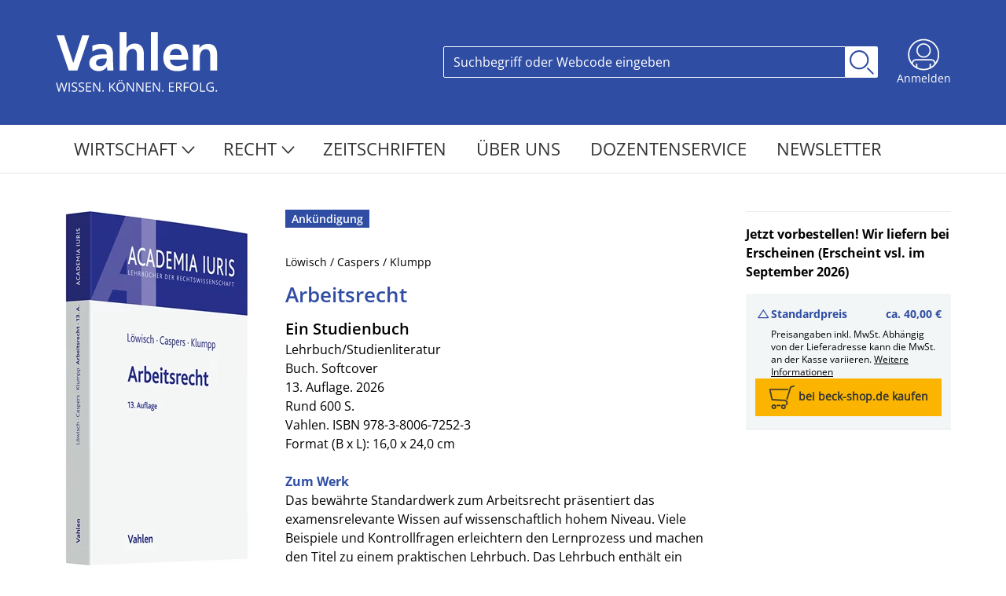

--- FILE ---
content_type: text/html; charset=utf-8
request_url: https://www.vahlen.de/loewisch-caspers-klumpp-arbeitsrecht/product/36041150
body_size: 21965
content:
<!DOCTYPE html>

<html lang="de">
<head>
    <link rel="shortcut icon" type="image/ico" href="/images/favicon.ico" />
    
    <script id="usercentrics-cmp" data-settings-id="9WZavajsv" async src="https://web.cmp.usercentrics.eu/ui/loader.js"></script>

    <script type="text/plain" data-usercentrics="Google Tag Manager">(function(w,d,s,l,i){w[l]=w[l]||[];w[l].push({'gtm.start':
new Date().getTime(),event:'gtm.js'});var f=d.getElementsByTagName(s)[0],
j=d.createElement(s),dl=l!='dataLayer'?'&l='+l:'';j.async=true;j.src=
'https://www.googletagmanager.com/gtm.js?id='+i+dl;f.parentNode.insertBefore(j,f);
})(window,document,'script','dataLayer','GTM-PD8ZWW4');</script>
<!-- End Google Tag Manager -->


    <script type="text/plain" data-usercentrics="Econda">
        window.econda = {onReady:[], ready: function(f){this.onReady.push(f);}};
        window.emos3 = window.emos3 || {
            defaults : {
                         siteid : 'vahlen',
                         countryid: 'DE',
                         langid : 'de'
                          },
             stored:[],
             send: function(p){this.stored.push(p);}};
    </script>

    <script type="text/plain" data-usercentrics="Econda" defer="defer" client-key="0000142c-e5475260-593c-4cbb-9b94-062b5d8ad618" container-id="3665" src="https://l.ecn-ldr.de/loader/loader.js"></script>

    
    <script type="text/plain" data-usercentrics="Econda">
        window.emos3.send({
            content: 'Product_Arbeitsrecht_36041150',
            ec_Event: [
                {
                    type: 'view', 
                    pid: '36041150',
                    name: 'Arbeitsrecht',
                    price: '40.00',
                    count: 1, 
                    var1: 'Buch',
                    var2: 'Lehrbuch/Studienliteratur'
                }
            ]
        });
    </script>


    
    <meta property="og:title" content="L&#xF6;wisch / Caspers / Klumpp | Arbeitsrecht - Ein Studienbuch" />
    <meta property="og:type" content="website" />
    <meta property="og:description" content="L&#xF6;wisch / Caspers / Klumpp, Arbeitsrecht - Ein Studienbuch, 13. Auflage, 2026, Buch, Lehrbuch/Studienliteratur, 978-3-8006-7252-3" />
    <meta property="og:url" content="https://www.vahlen.de/loewisch-caspers-klumpp-arbeitsrecht/product/36041150" />
    <meta property="og:image" content="https://imageservice.azureedge.net/api/getimage?productId=36041150&amp;width=1200&amp;height=630" />


    <meta name="viewport" content="width=device-width" />


    <title>Löwisch / Caspers / Klumpp | Arbeitsrecht - Ein Studienbuch | 13. Auflage | 2026 | Buch (Softcover) | vahlen.de</title>
    <meta name="description" content="Löwisch / Caspers / Klumpp, Arbeitsrecht - Ein Studienbuch, 13. Auflage, 2026, Buch, Lehrbuch/Studienliteratur, 978-3-8006-7252-3" />



    <link rel="stylesheet" href="/dist/style.cc5f54d0c76e5ff0d730.css"><script defer="defer" src="/dist/style.cc5f54d0c76e5ff0d730.js"></script>

    <link rel="canonical" href="https://www.vahlen.de/loewisch-caspers-klumpp-arbeitsrecht/product/36041150" />

    
    <script type="text/plain" data-usercentrics="Cloudflare Turnstile" async defer src="https://challenges.cloudflare.com/turnstile/v0/api.js"></script>

</head>
<body>



    <!-- Google Tag Manager (noscript) -->
<noscript><iframe src="https://www.googletagmanager.com/ns.html?id=GTM-PD8ZWW4"
height="0" width="0" style="display:none;visibility:hidden"></iframe></noscript>
<!-- End Google Tag Manager (noscript) -->

    <div class="flex flex-col min-h-screen">
        <header>
            


<div class="bg-vahlenblau py-4 px-6 lg:px-0 md:py-10 print:hidden">
    <a class="skip-link" href='#main'>Zum Inhalt springen</a>
    <div class="container flex flex-col gap-4 xl:gap-0 xl:flex-row xl:items-center">
        <div class="flex flex-row justify-between items-center">
            <a title="Home" class="" href="/" aria-current="false">
                <svg version="1.1" id="logo" class="fill-white w-32 sm:w-36 md:w-44 xl:w-52" xmlns="http://www.w3.org/2000/svg" xmlns:xlink="http://www.w3.org/1999/xlink" x="0px" y="0px" viewBox="0 0 209.81 79.59" style="enable-background:new 0 0 209.81 79.59;" xml:space="preserve">
                    <g>
                        <g class="st0">
                            <path class="st1" d="M15.74,65.62l-3.1,11.58h-1.35l-2.3-7.79c-0.07-0.22-0.13-0.44-0.19-0.67c-0.06-0.22-0.12-0.44-0.17-0.64
                      c-0.05-0.2-0.1-0.38-0.13-0.54c-0.03-0.16-0.06-0.27-0.08-0.35c-0.01,0.08-0.03,0.2-0.06,0.35c-0.03,0.15-0.07,0.33-0.11,0.53
                      c-0.04,0.2-0.1,0.41-0.16,0.64c-0.06,0.23-0.13,0.46-0.19,0.69L5.66,77.2H4.31L1.23,65.62h1.4l1.86,7.26
                      c0.06,0.24,0.12,0.48,0.18,0.72c0.06,0.23,0.11,0.46,0.15,0.69c0.04,0.22,0.09,0.44,0.12,0.65c0.04,0.21,0.07,0.42,0.1,0.62
                      c0.03-0.21,0.06-0.42,0.1-0.65c0.04-0.22,0.09-0.45,0.14-0.69c0.05-0.23,0.11-0.47,0.17-0.7c0.06-0.24,0.13-0.48,0.19-0.71
                      l2.08-7.18h1.39l2.17,7.24c0.07,0.25,0.14,0.49,0.21,0.74s0.12,0.48,0.17,0.71c0.05,0.23,0.1,0.45,0.13,0.66
                      c0.04,0.21,0.08,0.4,0.11,0.59c0.04-0.26,0.08-0.53,0.13-0.82c0.05-0.29,0.11-0.58,0.19-0.89c0.07-0.31,0.15-0.63,0.23-0.97
                      l1.86-7.25H15.74z"></path>
                            <path class="st1" d="M17.56,77.2V65.62h1.35V77.2H17.56z"></path>
                            <path class="st1" d="M28.62,74.12c0,0.69-0.17,1.27-0.51,1.75c-0.34,0.48-0.82,0.85-1.43,1.1c-0.61,0.25-1.33,0.38-2.16,0.38
                      c-0.44,0-0.85-0.02-1.24-0.06c-0.39-0.04-0.75-0.1-1.08-0.18c-0.33-0.08-0.61-0.18-0.86-0.29v-1.29c0.4,0.16,0.88,0.32,1.45,0.46
                      c0.57,0.14,1.17,0.21,1.79,0.21c0.58,0,1.07-0.08,1.47-0.23c0.4-0.16,0.71-0.38,0.91-0.67c0.21-0.29,0.31-0.65,0.31-1.06
                      c0-0.4-0.09-0.73-0.26-0.99c-0.17-0.27-0.46-0.51-0.87-0.73c-0.4-0.22-0.95-0.45-1.65-0.7c-0.49-0.17-0.92-0.37-1.3-0.57
                      c-0.38-0.21-0.69-0.44-0.94-0.71c-0.25-0.26-0.44-0.57-0.57-0.92s-0.19-0.75-0.19-1.2c0-0.62,0.16-1.15,0.47-1.59
                      c0.31-0.44,0.75-0.78,1.31-1.01c0.56-0.23,1.2-0.35,1.92-0.35c0.62,0,1.19,0.06,1.71,0.17c0.53,0.12,1.01,0.27,1.45,0.47
                      l-0.42,1.16c-0.42-0.17-0.86-0.32-1.33-0.44c-0.47-0.12-0.95-0.17-1.45-0.17c-0.5,0-0.91,0.07-1.26,0.22
                      c-0.34,0.15-0.6,0.35-0.78,0.61c-0.18,0.26-0.27,0.58-0.27,0.94c0,0.41,0.09,0.74,0.26,1.01c0.17,0.27,0.45,0.51,0.82,0.72
                      c0.38,0.21,0.88,0.43,1.5,0.65c0.68,0.25,1.26,0.51,1.73,0.79c0.48,0.28,0.84,0.61,1.08,1.01C28.5,73,28.62,73.51,28.62,74.12z"></path>
                            <path class="st1" d="M37.51,74.12c0,0.69-0.17,1.27-0.51,1.75c-0.34,0.48-0.82,0.85-1.43,1.1c-0.61,0.25-1.33,0.38-2.16,0.38
                      c-0.44,0-0.85-0.02-1.24-0.06c-0.39-0.04-0.75-0.1-1.08-0.18c-0.33-0.08-0.61-0.18-0.86-0.29v-1.29c0.4,0.16,0.88,0.32,1.45,0.46
                      c0.57,0.14,1.17,0.21,1.79,0.21c0.58,0,1.07-0.08,1.47-0.23c0.4-0.16,0.71-0.38,0.91-0.67c0.21-0.29,0.31-0.65,0.31-1.06
                      c0-0.4-0.09-0.73-0.26-0.99s-0.46-0.51-0.87-0.73s-0.95-0.45-1.65-0.7c-0.49-0.17-0.92-0.37-1.3-0.57
                      c-0.38-0.21-0.69-0.44-0.94-0.71c-0.25-0.26-0.44-0.57-0.57-0.92s-0.19-0.75-0.19-1.2c0-0.62,0.16-1.15,0.47-1.59
                      c0.31-0.44,0.75-0.78,1.31-1.01c0.56-0.23,1.2-0.35,1.92-0.35c0.62,0,1.19,0.06,1.71,0.17c0.53,0.12,1.01,0.27,1.45,0.47
                      l-0.42,1.16c-0.42-0.17-0.86-0.32-1.33-0.44c-0.47-0.12-0.95-0.17-1.45-0.17c-0.5,0-0.91,0.07-1.26,0.22
                      c-0.34,0.15-0.6,0.35-0.78,0.61c-0.18,0.26-0.27,0.58-0.27,0.94c0,0.41,0.09,0.74,0.26,1.01c0.17,0.27,0.45,0.51,0.82,0.72
                      c0.38,0.21,0.88,0.43,1.5,0.65c0.68,0.25,1.26,0.51,1.73,0.79c0.48,0.28,0.84,0.61,1.08,1.01C37.39,73,37.51,73.51,37.51,74.12z"></path>
                            <path class="st1" d="M46.32,77.2h-6.45V65.62h6.45v1.19h-5.1v3.75h4.81v1.17h-4.81v4.28h5.1V77.2z"></path>
                            <path class="st1" d="M57.94,77.2h-1.55l-6.31-9.73h-0.06c0.02,0.26,0.03,0.55,0.06,0.88c0.02,0.33,0.04,0.68,0.05,1.05
                      c0.01,0.37,0.02,0.75,0.02,1.14v6.65h-1.25V65.62h1.54l6.29,9.69h0.06c-0.01-0.19-0.02-0.45-0.04-0.79s-0.03-0.71-0.04-1.1
                      c-0.01-0.39-0.02-0.76-0.02-1.1v-6.71h1.27V77.2z"></path>
                            <path class="st1" d="M60.7,76.38c0-0.37,0.09-0.63,0.27-0.79c0.18-0.16,0.4-0.23,0.66-0.23c0.27,0,0.5,0.08,0.68,0.23
                      c0.19,0.16,0.28,0.42,0.28,0.79c0,0.36-0.09,0.63-0.28,0.8s-0.41,0.25-0.68,0.25c-0.26,0-0.48-0.08-0.66-0.25
                      S60.7,76.74,60.7,76.38z"></path>
                            <path class="st1" d="M77.92,77.2h-1.59l-4.17-5.63l-1.24,1.11v4.52h-1.35V65.62h1.35v5.77c0.3-0.34,0.61-0.69,0.93-1.03
                      c0.32-0.34,0.63-0.69,0.94-1.03l3.38-3.71h1.58l-4.61,5.02L77.92,77.2z"></path>
                            <path class="st1" d="M89.55,71.39c0,0.89-0.11,1.7-0.34,2.44c-0.23,0.73-0.56,1.36-1.01,1.88c-0.45,0.53-1,0.93-1.66,1.22
                      c-0.66,0.29-1.43,0.43-2.3,0.43c-0.9,0-1.68-0.14-2.35-0.43c-0.67-0.29-1.22-0.69-1.66-1.22c-0.44-0.53-0.77-1.16-0.99-1.89
                      c-0.22-0.73-0.33-1.55-0.33-2.44c0-1.18,0.2-2.22,0.59-3.11c0.39-0.89,0.98-1.59,1.78-2.08c0.79-0.5,1.79-0.74,2.99-0.74
                      c1.15,0,2.11,0.25,2.89,0.74c0.78,0.49,1.38,1.18,1.78,2.07C89.34,69.14,89.55,70.19,89.55,71.39z M80.33,71.39
                      c0,0.98,0.14,1.83,0.42,2.55c0.28,0.72,0.71,1.27,1.29,1.66c0.58,0.39,1.31,0.59,2.21,0.59c0.9,0,1.63-0.2,2.21-0.59
                      c0.57-0.39,1-0.95,1.27-1.66c0.27-0.72,0.41-1.57,0.41-2.55c0-1.49-0.31-2.66-0.94-3.5c-0.63-0.84-1.6-1.26-2.93-1.26
                      c-0.9,0-1.64,0.19-2.22,0.58c-0.58,0.39-1.01,0.93-1.29,1.64C80.47,69.56,80.33,70.41,80.33,71.39z M81.99,63.25
                      c0-0.26,0.07-0.46,0.21-0.58c0.14-0.12,0.31-0.18,0.51-0.18c0.21,0,0.38,0.06,0.52,0.18c0.14,0.12,0.21,0.31,0.21,0.58
                      c0,0.26-0.07,0.45-0.21,0.58c-0.14,0.13-0.31,0.19-0.52,0.19c-0.2,0-0.37-0.06-0.51-0.19C82.06,63.71,81.99,63.51,81.99,63.25z
                      M85.03,63.25c0-0.26,0.07-0.46,0.21-0.58c0.14-0.12,0.3-0.18,0.5-0.18c0.2,0,0.37,0.06,0.51,0.18c0.14,0.12,0.21,0.31,0.21,0.58
                      c0,0.26-0.07,0.45-0.21,0.58c-0.14,0.13-0.31,0.19-0.51,0.19c-0.2,0-0.36-0.06-0.5-0.19C85.1,63.71,85.03,63.51,85.03,63.25z"></path>
                            <path class="st1" d="M101.17,77.2h-1.55l-6.31-9.73h-0.06c0.02,0.26,0.03,0.55,0.06,0.88c0.02,0.33,0.04,0.68,0.05,1.05
                      s0.02,0.75,0.02,1.14v6.65h-1.25V65.62h1.54l6.29,9.69h0.06c-0.01-0.19-0.02-0.45-0.04-0.79s-0.03-0.71-0.04-1.1
                      c-0.01-0.39-0.02-0.76-0.02-1.1v-6.71h1.27V77.2z"></path>
                            <path class="st1" d="M113.38,77.2h-1.55l-6.31-9.73h-0.06c0.02,0.26,0.03,0.55,0.06,0.88c0.02,0.33,0.04,0.68,0.05,1.05
                      s0.02,0.75,0.02,1.14v6.65h-1.25V65.62h1.54l6.29,9.69h0.06c-0.01-0.19-0.02-0.45-0.04-0.79c-0.02-0.34-0.03-0.71-0.04-1.1
                      s-0.02-0.76-0.02-1.1v-6.71h1.27V77.2z"></path>
                            <path class="st1" d="M122.99,77.2h-6.45V65.62h6.45v1.19h-5.1v3.75h4.81v1.17h-4.81v4.28h5.1V77.2z"></path>
                            <path class="st1" d="M134.61,77.2h-1.55l-6.31-9.73h-0.06c0.02,0.26,0.03,0.55,0.06,0.88c0.02,0.33,0.04,0.68,0.05,1.05
                      s0.02,0.75,0.02,1.14v6.65h-1.25V65.62h1.54l6.29,9.69h0.06c-0.01-0.19-0.02-0.45-0.04-0.79s-0.03-0.71-0.04-1.1
                      c-0.01-0.39-0.02-0.76-0.02-1.1v-6.71h1.27V77.2z"></path>
                            <path class="st1" d="M137.37,76.38c0-0.37,0.09-0.63,0.27-0.79c0.18-0.16,0.4-0.23,0.66-0.23c0.27,0,0.5,0.08,0.68,0.23
                      c0.19,0.16,0.28,0.42,0.28,0.79c0,0.36-0.09,0.63-0.28,0.8s-0.41,0.25-0.68,0.25c-0.26,0-0.48-0.08-0.66-0.25
                      S137.37,76.74,137.37,76.38z"></path>
                            <path class="st1" d="M152.69,77.2h-6.45V65.62h6.45v1.19h-5.1v3.75h4.81v1.17h-4.81v4.28h5.1V77.2z"></path>
                            <path class="st1" d="M158.38,65.62c0.95,0,1.74,0.12,2.36,0.35c0.62,0.24,1.08,0.59,1.39,1.07c0.31,0.48,0.46,1.09,0.46,1.84
                      c0,0.61-0.11,1.12-0.33,1.53c-0.22,0.41-0.51,0.74-0.87,0.99c-0.36,0.25-0.74,0.45-1.15,0.59l3.18,5.2h-1.57l-2.84-4.83h-2.41
                      v4.83h-1.35V65.62H158.38z M158.3,66.78h-1.7v4.44h1.84c0.95,0,1.64-0.19,2.09-0.58c0.45-0.39,0.67-0.95,0.67-1.7
                      c0-0.79-0.24-1.34-0.71-1.67C160.01,66.95,159.29,66.78,158.3,66.78z"></path>
                            <path class="st1" d="M166.61,77.2h-1.35V65.62h6.45v1.19h-5.1v4.24h4.79v1.18h-4.79V77.2z"></path>
                            <path class="st1" d="M183.68,71.39c0,0.89-0.11,1.7-0.34,2.44s-0.56,1.36-1.01,1.88c-0.45,0.53-1,0.93-1.66,1.22
                      c-0.66,0.29-1.43,0.43-2.3,0.43c-0.9,0-1.68-0.14-2.35-0.43c-0.67-0.29-1.22-0.69-1.66-1.22c-0.44-0.53-0.77-1.16-0.99-1.89
                      c-0.22-0.73-0.33-1.55-0.33-2.44c0-1.18,0.2-2.22,0.59-3.11c0.39-0.89,0.98-1.59,1.78-2.08c0.79-0.5,1.79-0.74,2.99-0.74
                      c1.15,0,2.11,0.25,2.89,0.74c0.78,0.49,1.38,1.18,1.78,2.07C183.48,69.14,183.68,70.19,183.68,71.39z M174.46,71.39
                      c0,0.98,0.14,1.83,0.42,2.55c0.28,0.72,0.71,1.27,1.29,1.66c0.58,0.39,1.31,0.59,2.21,0.59c0.9,0,1.63-0.2,2.21-0.59
                      c0.57-0.39,1-0.95,1.27-1.66c0.27-0.72,0.41-1.57,0.41-2.55c0-1.49-0.31-2.66-0.94-3.5c-0.63-0.84-1.6-1.26-2.93-1.26
                      c-0.9,0-1.64,0.19-2.22,0.58c-0.58,0.39-1.01,0.93-1.29,1.64C174.6,69.56,174.46,70.41,174.46,71.39z"></path>
                            <path class="st1" d="M186.25,77.2V65.62h1.35V76h5.14v1.2H186.25z"></path>
                            <path class="st1" d="M199.67,71.13h4.05v5.62c-0.61,0.21-1.23,0.36-1.87,0.46c-0.64,0.1-1.36,0.15-2.15,0.15
                      c-1.2,0-2.22-0.24-3.05-0.72s-1.45-1.17-1.88-2.06c-0.43-0.89-0.64-1.95-0.64-3.17c0-1.2,0.24-2.24,0.71-3.14
                      c0.47-0.89,1.16-1.58,2.05-2.08c0.89-0.49,1.97-0.74,3.23-0.74c0.64,0,1.26,0.06,1.83,0.18c0.58,0.12,1.12,0.29,1.61,0.5
                      l-0.51,1.17c-0.43-0.18-0.9-0.34-1.41-0.48c-0.51-0.13-1.05-0.2-1.6-0.2c-0.95,0-1.75,0.2-2.43,0.59
                      c-0.67,0.39-1.19,0.94-1.54,1.66c-0.36,0.71-0.53,1.56-0.53,2.53c0,0.97,0.16,1.81,0.47,2.52c0.31,0.72,0.8,1.27,1.46,1.67
                      c0.66,0.4,1.51,0.59,2.55,0.59c0.52,0,0.97-0.03,1.35-0.09c0.38-0.06,0.72-0.13,1.02-0.22v-3.55h-2.7V71.13z"></path>
                            <path class="st1" d="M206.12,76.38c0-0.37,0.09-0.63,0.27-0.79c0.18-0.16,0.4-0.23,0.66-0.23c0.27,0,0.5,0.08,0.68,0.23
                      c0.19,0.16,0.28,0.42,0.28,0.79c0,0.36-0.09,0.63-0.28,0.8s-0.41,0.25-0.68,0.25c-0.26,0-0.48-0.08-0.66-0.25
                      S206.12,76.74,206.12,76.38z"></path>
                        </g>
                        <path class="st2" d="M2,5h9.74l11.62,35.33h0.14L34.98,5H44L28.75,50H17.58L2,5z"></path>
                        <path class="st1" d="M47.75,18.5c3.77-1.6,7.83-2.45,11.93-2.5c10.47-0.04,14.8,4.19,14.8,14.07v4.26c0,3.38,0,5.91,0.13,8.38
                  c0.13,2.46,0.21,4.88,0.4,7.5h-7.85c-0.24-1.66-0.37-3.33-0.41-5h-0.13c-2.24,3.62-6.26,5.82-10.6,5.79
                  c-6.06,0-11.99-3.58-11.99-10c-0.26-4.06,2.08-7.86,5.87-9.55c3.4-1.63,7.79-1.95,11.53-1.95h4.93c0-5.4-2.46-7.22-7.69-7.22
                  c-3.83,0.07-7.53,1.34-10.6,3.64C48.07,25.92,47.75,18.5,47.75,18.5z M58.22,44.64c2.46,0.04,4.79-1.07,6.26-2.99
                  c1.37-2.02,2.03-4.45,1.86-6.89H62.5c-4,0-9.93,0.65-9.93,5.78C52.55,43.4,55.01,44.64,58.22,44.64L58.22,44.64z"></path>
                        <path class="st2" d="M83.05,1h8.8v19.93h0.13c2.41-3.44,6.38-5.45,10.58-5.35c7.98,0,11.44,5.62,11.44,13.19V50h-8.8V32.03
                  c0-4.11-0.07-9.66-5.69-9.66c-6.29,0-7.71,6.86-7.71,11.17V50H83L83.05,1z M123,1h9v49h-9V1z"></path>
                        <path class="st1" d="M168.49,48.33c-3.61,1.87-7.63,2.79-11.7,2.66c-11.24,0-17.8-6.37-17.8-17.34c0-9.66,5.23-17.65,15.8-17.65
                  c12.62,0,16.2,8.5,16.2,20.18h-23.56c0.39,5.39,4.23,8.44,9.71,8.44c3.99-0.14,7.89-1.3,11.3-3.37
                  C168.46,41.25,168.49,48.33,168.49,48.33z M162.54,30.22c-0.27-4.22-2.24-7.85-7.21-7.85s-7.46,3.37-7.86,7.85H162.54L162.54,30.22
                  z"></path>
                        <path class="st2" d="M177.09,16.79h8.3v4.51h0.14c2.5-3.53,6.68-5.53,11.04-5.28c7.98,0,11.44,5.54,11.44,13.02V50h-8.8V32.27
                  c0-4.05-0.07-9.54-5.69-9.54c-6.29,0-7.71,6.77-7.71,11.02V50H177C177,50,177.09,16.79,177.09,16.79z"></path>
                    </g>
                </svg>
            </a>
            <button id="mobileMenuButton" class="burger ml-auto flex md:hidden mx-6" title="Mobiles Menü">
                <div class="space-y-2">
                    <div class="w-7 h-0.5 bg-white"></div>
                    <div class="w-7 h-0.5 bg-white"></div>
                    <div class="w-7 h-0.5 bg-white"></div>
                </div>
            </button>
                <a href="loginUrl" class="xl:hidden anmeldung md:ml-6">
                    <svg xmlns="http://www.w3.org/2000/svg" class="mx-auto" width="41" height="41" viewBox="0 0 64 65">
                        <g fill="#FFF" fill-rule="evenodd">
                            <path d="M31.537 12.374c-6.543 0-11.867 5.323-11.867 11.866 0 6.543 5.324 11.866 11.867 11.866 6.543 0 11.866-5.323 11.866-11.866 0-6.543-5.323-11.866-11.866-11.866m0 26.433c-8.032 0-14.566-6.535-14.566-14.567S23.505 9.674 31.537 9.674c8.031 0 14.565 6.534 14.565 14.566s-6.534 14.567-14.565 14.567"></path>
                            <path d="M46.38 57.283v-5.36a1.35 1.35 0 0 0-2.698 0v6.791a28.674 28.674 0 0 1-12.132 2.684 28.673 28.673 0 0 1-12.632-2.918v-6.557a1.35 1.35 0 1 0-2.7 0v5.048a29.106 29.106 0 0 1-6.388-5.478c-.005-1.093.178-3.447 1.674-5.114 1.189-1.323 3.026-1.993 5.464-1.993H45.92c2.438 0 4.275.67 5.464 1.993 1.623 1.808 1.7 4.425 1.669 5.364a29.042 29.042 0 0 1-6.672 5.54M31.55 3.7c15.907 0 28.85 12.941 28.85 28.85a28.659 28.659 0 0 1-4.956 16.136c-.308-1.334-.9-2.82-2.034-4.09-1.721-1.932-4.242-2.91-7.49-2.91H16.968c-3.248 0-5.77.978-7.49 2.91-1.067 1.194-1.657 2.581-1.98 3.851a28.649 28.649 0 0 1-4.8-15.898C2.699 16.641 15.643 3.7 31.55 3.7M0 32.55c0 17.396 14.153 31.548 31.55 31.548 17.396 0 31.549-14.152 31.549-31.549C63.099 15.153 48.946 1 31.549 1 14.154 1 0 15.153 0 32.55z"></path>
                        </g>
                    </svg>
                    <p class="text-white text-sm hidden md:block">Anmelden</p>
                </a>
        </div>
        <div class="flex searchbar xl:ml-auto h-10 justify-center">
            <div class="input-group relative flex w-full xl:w-auto h-full" style="flex-direction:column">
                <div style="display:inline-flex" class="h-10">
                    <input id="searchBar" type="search" class="form-control w-80 lg:w-[32rem] relative flex-auto px-3 text-base font-normal placeholder:text-white text-white bg-vahlenblau border border-solid border-white rounded-l-sm transition ease-in-out m-0 focus:text-gray-700 focus:bg-white  focus:outline-none" placeholder="Suchbegriff oder Webcode eingeben" aria-label="Search">
                    <button title="Suchen" class="btn px-1 bg-white rounded-r-sm transition duration-150 ease-in-out flex items-center" type="button" id="button-searchbar">
                        <svg xmlns="http://www.w3.org/2000/svg" width="33" height="33" viewBox="0 0 33 33">
                            <g transform="translate(2 2)" fill-rule="nonzero" stroke="#2F4DA3" stroke-width="2" fill="none">
                                <path d="m22 22 6.692 6.692" stroke-linecap="round" stroke-linejoin="round"></path>
                                <circle cx="11.2" cy="11.2" r="11.2"></circle>
                            </g>
                        </svg>
                    </button>
                </div>
                <div id="autoSuggest" class="hidden text-sm z-20 w-full lg:w-[140%] absolute right-0 rounded-sm top-10 flex-auto px-6 py-8 drop-shadow-md bg-white font-normal border border-solid border-white transition ease-in-out m-0" style="">
                </div>
            </div>
        </div>
            <a href="/meine-daten/login" class="hidden xl:block anmeldung md:ml-6 text-white hover:underline" aria-current="false">
                <svg xmlns="http://www.w3.org/2000/svg" class="mx-auto" width="41" height="41" viewBox="0 0 64 65">
                    <g fill="#FFF" fill-rule="evenodd">
                        <path d="M31.537 12.374c-6.543 0-11.867 5.323-11.867 11.866 0 6.543 5.324 11.866 11.867 11.866 6.543 0 11.866-5.323 11.866-11.866 0-6.543-5.323-11.866-11.866-11.866m0 26.433c-8.032 0-14.566-6.535-14.566-14.567S23.505 9.674 31.537 9.674c8.031 0 14.565 6.534 14.565 14.566s-6.534 14.567-14.565 14.567"></path>
                        <path d="M46.38 57.283v-5.36a1.35 1.35 0 0 0-2.698 0v6.791a28.674 28.674 0 0 1-12.132 2.684 28.673 28.673 0 0 1-12.632-2.918v-6.557a1.35 1.35 0 1 0-2.7 0v5.048a29.106 29.106 0 0 1-6.388-5.478c-.005-1.093.178-3.447 1.674-5.114 1.189-1.323 3.026-1.993 5.464-1.993H45.92c2.438 0 4.275.67 5.464 1.993 1.623 1.808 1.7 4.425 1.669 5.364a29.042 29.042 0 0 1-6.672 5.54M31.55 3.7c15.907 0 28.85 12.941 28.85 28.85a28.659 28.659 0 0 1-4.956 16.136c-.308-1.334-.9-2.82-2.034-4.09-1.721-1.932-4.242-2.91-7.49-2.91H16.968c-3.248 0-5.77.978-7.49 2.91-1.067 1.194-1.657 2.581-1.98 3.851a28.649 28.649 0 0 1-4.8-15.898C2.699 16.641 15.643 3.7 31.55 3.7M0 32.55c0 17.396 14.153 31.548 31.55 31.548 17.396 0 31.549-14.152 31.549-31.549C63.099 15.153 48.946 1 31.549 1 14.154 1 0 15.153 0 32.55z"></path>
                    </g>
                </svg>
                <p class="text-white text-sm hidden md:block">Anmelden</p>
            </a>
    </div>
</div>
<nav aria-label="Hauptnavigation" class="container hidden md:block print:hidden">
        <div class="headlines py-4 pl-6">
                <span class="mr-6 md:mr-8 last-of-type:mr-0">
                        <button data-target="subItems_65276754" aria-haspopup="true" aria-expanded="false"  aria-controls="subItems_65276754" aria-owns="subItems_65276754"
                                class="headline uppercase text-lg xl:text-nav text-gray-dark hover:text-vahlenblau hover:underline active:text-vahlenblau stroke-gray-dark hover:stroke-vahlenblau transition">
                            Wirtschaft
                            <svg xmlns="http://www.w3.org/2000/svg" class="inline-block mb-0.5" width="17" height="10" viewBox="0 0 28 17">
                                <path d="M26.5 2.068a.45.45 0 0 1-.118.306L14.39 15.368a.403.403 0 0 1-.296.132.404.404 0 0 1-.297-.131L1.62 2.244a.455.455 0 0 1 .005-.619.4.4 0 0 1 .586.006l11.882 12.804L25.788 1.762a.399.399 0 0 1 .587-.007.45.45 0 0 1 .125.313z" fill-rule="nonzero" stroke-width="2" fill="none"/>
                            </svg>
                        </button>
                </span>
                <span class="mr-6 md:mr-8 last-of-type:mr-0">
                        <button data-target="subItems_39421782" aria-haspopup="true" aria-expanded="false"  aria-controls="subItems_39421782" aria-owns="subItems_39421782"
                                class="headline uppercase text-lg xl:text-nav text-gray-dark hover:text-vahlenblau hover:underline active:text-vahlenblau stroke-gray-dark hover:stroke-vahlenblau transition">
                            Recht
                            <svg xmlns="http://www.w3.org/2000/svg" class="inline-block mb-0.5" width="17" height="10" viewBox="0 0 28 17">
                                <path d="M26.5 2.068a.45.45 0 0 1-.118.306L14.39 15.368a.403.403 0 0 1-.296.132.404.404 0 0 1-.297-.131L1.62 2.244a.455.455 0 0 1 .005-.619.4.4 0 0 1 .586.006l11.882 12.804L25.788 1.762a.399.399 0 0 1 .587-.007.45.45 0 0 1 .125.313z" fill-rule="nonzero" stroke-width="2" fill="none"/>
                            </svg>
                        </button>
                </span>
                <span class="mr-6 md:mr-8 last-of-type:mr-0">
                        <a 
                           aria-current="false" class="uppercase text-lg xl:text-nav text-gray-dark hover:text-vahlenblau hover:underline active:text-vahlenblau stroke-gray-dark hover:stroke-vahlenblau transition" href="/zeitschriften#">
                            Zeitschriften
                        </a>    
                </span>
                <span class="mr-6 md:mr-8 last-of-type:mr-0">
                        <a 
                           aria-current="false" class="uppercase text-lg xl:text-nav text-gray-dark hover:text-vahlenblau hover:underline active:text-vahlenblau stroke-gray-dark hover:stroke-vahlenblau transition" href="/verlag#">
                            &#xDC;ber Uns
                        </a>    
                </span>
                <span class="mr-6 md:mr-8 last-of-type:mr-0">
                        <a 
                           aria-current="false" class="uppercase text-lg xl:text-nav text-gray-dark hover:text-vahlenblau hover:underline active:text-vahlenblau stroke-gray-dark hover:stroke-vahlenblau transition" href="/dozentenservice">
                            Dozentenservice
                        </a>    
                </span>
                <span class="mr-6 md:mr-8 last-of-type:mr-0">
                        <a 
                           aria-current="false"
                           target="_blank" class="uppercase text-lg xl:text-nav text-gray-dark hover:text-vahlenblau hover:underline active:text-vahlenblau stroke-gray-dark hover:stroke-vahlenblau transition" href="/vahlen-newsletter">
                            Newsletter
                        </a>    
                </span>
        </div>
                <div class="subitem hidden absolute bg-white z-50 shadow-[0_6px_6px_2px_rgba(0,0,0,0.17)]" style="max-width:93vw;" id="subItems_65276754" aria-label="Menü Wirtschaft">
                    <ul class="flex flex-row divide-x divide-gray-light pt-4 pb-5">
                            <li class="px-7">
                                <b>
                                    <a aria-current="false"
                                        href="/wirtschaft/studium" class="text-vahlenblau text-base my-2 inline-block hover:underline">Studium</a>
                                </b>
                                    <ul class="lg:columns-2 space-y-2">
                                        <!-- zweispaltigkeit wird nur ab gewisser Menge an Menüpunkten benötigt? /-->
                                            <li>
                                                <a aria-current="false"
                                                    href="/wirtschaft/studium/allgemeine-bwl" class="text-vahlenblau border-b-2 border-transparent text-base hover:border-b-2 hover:border-vahlenblau break-words">Allgemeine BWL</a>
                                            </li>
                                            <li>
                                                <a aria-current="false"
                                                    href="/wirtschaft/studium/unternehmensfuehrung" class="text-vahlenblau border-b-2 border-transparent text-base hover:border-b-2 hover:border-vahlenblau break-words">Unternehmensf&#xFC;hrung</a>
                                            </li>
                                            <li>
                                                <a aria-current="false"
                                                    href="/wirtschaft/studium/buchfuehrung-und-bilanzierung" class="text-vahlenblau border-b-2 border-transparent text-base hover:border-b-2 hover:border-vahlenblau break-words">Buchf&#xFC;hrung und Bilanzierung</a>
                                            </li>
                                            <li>
                                                <a aria-current="false"
                                                    href="/wirtschaft/studium/kostenrechnung-und-controlling" class="text-vahlenblau border-b-2 border-transparent text-base hover:border-b-2 hover:border-vahlenblau break-words">Kostenrechnung und Controlling</a>
                                            </li>
                                            <li>
                                                <a aria-current="false"
                                                    href="/wirtschaft/studium/marketing-medien-und-handel" class="text-vahlenblau border-b-2 border-transparent text-base hover:border-b-2 hover:border-vahlenblau break-words">Marketing, Medien und Handel</a>
                                            </li>
                                            <li>
                                                <a aria-current="false"
                                                    href="/wirtschaft/studium/personalmanagement" class="text-vahlenblau border-b-2 border-transparent text-base hover:border-b-2 hover:border-vahlenblau break-words">Personalmanagement</a>
                                            </li>
                                            <li>
                                                <a aria-current="false"
                                                    href="/wirtschaft/studium/investition-und-finanzierung" class="text-vahlenblau border-b-2 border-transparent text-base hover:border-b-2 hover:border-vahlenblau break-words">Investition und Finanzierung</a>
                                            </li>
                                            <li>
                                                <a aria-current="false"
                                                    href="/wirtschaft/studium/produktion-und-logistik" class="text-vahlenblau border-b-2 border-transparent text-base hover:border-b-2 hover:border-vahlenblau break-words">Produktion und Logistik</a>
                                            </li>
                                            <li>
                                                <a aria-current="false"
                                                    href="/wirtschaft/studium/volkswirtschaftslehre" class="text-vahlenblau border-b-2 border-transparent text-base hover:border-b-2 hover:border-vahlenblau break-words">Volkswirtschaftslehre</a>
                                            </li>
                                            <li>
                                                <a aria-current="false"
                                                    href="/wirtschaft/studium/mathematik-und-statistik" class="text-vahlenblau border-b-2 border-transparent text-base hover:border-b-2 hover:border-vahlenblau break-words">Mathematik und Statistik</a>
                                            </li>
                                            <li>
                                                <a aria-current="false"
                                                    href="/wirtschaft/studium/wissenschaftlich-arbeiten" class="text-vahlenblau border-b-2 border-transparent text-base hover:border-b-2 hover:border-vahlenblau break-words">Wissenschaftlich Arbeiten</a>
                                            </li>
                                            <li>
                                                <a aria-current="false"
                                                    href="/wirtschaft/studium/recht-fuer-wirtschaftswissenschaftler" class="text-vahlenblau border-b-2 border-transparent text-base hover:border-b-2 hover:border-vahlenblau break-words">Recht f&#xFC;r Wirtschaftswissenschaftler</a>
                                            </li>
                                    </ul>
                            </li>
                            <li class="px-7">
                                <b>
                                    <a aria-current="false"
                                        href="/wirtschaft/beruf" class="text-vahlenblau text-base my-2 inline-block hover:underline">Beruf</a>
                                </b>
                                    <ul class=" space-y-2">
                                        <!-- zweispaltigkeit wird nur ab gewisser Menge an Menüpunkten benötigt? /-->
                                            <li>
                                                <a aria-current="false"
                                                    href="/wirtschaft/beruf/management" class="text-vahlenblau border-b-2 border-transparent text-base hover:border-b-2 hover:border-vahlenblau break-words">Management</a>
                                            </li>
                                            <li>
                                                <a aria-current="false"
                                                    href="/wirtschaft/beruf/rechnungswesen-und-controlling" class="text-vahlenblau border-b-2 border-transparent text-base hover:border-b-2 hover:border-vahlenblau break-words">Rechnungswesen und Controlling</a>
                                            </li>
                                            <li>
                                                <a aria-current="false"
                                                    href="/wirtschaft/beruf/marketing-medien-und-handel" class="text-vahlenblau border-b-2 border-transparent text-base hover:border-b-2 hover:border-vahlenblau break-words">Marketing, Medien und Handel</a>
                                            </li>
                                            <li>
                                                <a aria-current="false"
                                                    href="/wirtschaft/beruf/personalmanagement" class="text-vahlenblau border-b-2 border-transparent text-base hover:border-b-2 hover:border-vahlenblau break-words">Personalmanagement</a>
                                            </li>
                                            <li>
                                                <a aria-current="false"
                                                    href="/wirtschaft/beruf/corporate-finance-banken-und-kapitalmarkt" class="text-vahlenblau border-b-2 border-transparent text-base hover:border-b-2 hover:border-vahlenblau break-words">Corporate Finance, Banken und Kapitalmarkt</a>
                                            </li>
                                            <li>
                                                <a aria-current="false"
                                                    href="/wirtschaft/beruf/immobilienmanagement" class="text-vahlenblau border-b-2 border-transparent text-base hover:border-b-2 hover:border-vahlenblau break-words">Immobilienmanagement</a>
                                            </li>
                                            <li>
                                                <a aria-current="false"
                                                    href="/wirtschaft/beruf/steuern-und-revision" class="text-vahlenblau border-b-2 border-transparent text-base hover:border-b-2 hover:border-vahlenblau break-words">Steuern und Revision</a>
                                            </li>
                                            <li>
                                                <a aria-current="false"
                                                    href="/wirtschaft/beruf/ratgeber" class="text-vahlenblau border-b-2 border-transparent text-base hover:border-b-2 hover:border-vahlenblau break-words">Ratgeber</a>
                                            </li>
                                    </ul>
                            </li>
                    </ul>
                    <div class="main-menu-item bg-gray-blue py-3 px-7 text-right">
                        <!---- Menu Überpunkt ---->
                        <a href="/wirtschaft"
                           aria-current="false"
                           class="text-lg xl:text-nav text-vahlenblau hover:text-white fill-vahlenblau hover:fill-white transition hover:underline">
                            <span class="uppercase">Alles zum Thema Wirtschaft</span>
                            <svg version="1.1" id="doublearrow" class="w-5 inline mb-0.5 ml-2" xmlns="http://www.w3.org/2000/svg" xmlns:xlink="http://www.w3.org/1999/xlink" x="0px" y="0px"
                         viewBox="0 0 32.35 27.74" style="enable-background:new 0 0 32.35 27.74;" xml:space="preserve">
                            <g>
                            <path class="st0" d="M1.68,27.27c-0.36,0-0.72-0.13-1-0.39c-0.56-0.53-0.59-1.42-0.05-1.98l0.12-0.11l11.96-11.1L0.83,2.72
                                                                    c-0.56-0.51-0.61-1.39-0.1-1.97l0.13-0.13c0.21-0.21,0.57-0.35,0.94-0.35c0,0,0,0,0.01,0c0.36,0,0.71,0.14,0.98,0.38l13,11.99
                                                                    c0.29,0.26,0.45,0.64,0.45,1.03c0,0.39-0.16,0.76-0.45,1.03L2.67,26.89C2.39,27.14,2.03,27.27,1.68,27.27z M2.18,1.24l0.01,0.01
                                                                    C2.18,1.25,2.18,1.25,2.18,1.24z" />
                                                                                                                            </g>
                            <g>
                            <path class="st0" d="M17.01,27.27c-0.36,0-0.72-0.13-1-0.39c-0.56-0.53-0.58-1.42-0.06-1.98l0.1-0.09l11.98-11.12L16.16,2.72
                                                                    c-0.56-0.51-0.61-1.39-0.1-1.97l0.11-0.11c0.24-0.23,0.59-0.37,0.97-0.37c0,0,0.01,0,0.01,0c0.36,0,0.71,0.13,0.97,0.38l13,12
                                                                    c0.28,0.26,0.45,0.63,0.45,1.02c0,0.4-0.16,0.77-0.45,1.04L18,26.89C17.72,27.14,17.36,27.27,17.01,27.27z M17.51,1.24l0.01,0.01
                                                                    C17.51,1.25,17.51,1.25,17.51,1.24z" />
                                                                                                                            </g>
                                                                                                                            </svg>
                        </a>
                    </div>
                </div>
                <div class="subitem hidden absolute bg-white z-50 shadow-[0_6px_6px_2px_rgba(0,0,0,0.17)]" style="max-width:93vw;" id="subItems_39421782" aria-label="Menü Recht">
                    <ul class="flex flex-row divide-x divide-gray-light pt-4 pb-5">
                            <li class="px-7">
                                <b>
                                    <a aria-current="false"
                                        href="/recht/studium" class="text-vahlenblau text-base my-2 inline-block hover:underline">Studium</a>
                                </b>
                                    <ul class=" space-y-2">
                                        <!-- zweispaltigkeit wird nur ab gewisser Menge an Menüpunkten benötigt? /-->
                                            <li>
                                                <a aria-current="false"
                                                    href="/recht/studium/zivilrecht" class="text-vahlenblau border-b-2 border-transparent text-base hover:border-b-2 hover:border-vahlenblau break-words">Zivilrecht</a>
                                            </li>
                                            <li>
                                                <a aria-current="false"
                                                    href="/recht/studium/handels-und-wirtschaftsrecht" class="text-vahlenblau border-b-2 border-transparent text-base hover:border-b-2 hover:border-vahlenblau break-words">Handels- und Wirtschaftsrecht</a>
                                            </li>
                                            <li>
                                                <a aria-current="false"
                                                    href="/recht/studium/gewerblicher-rechtsschutz" class="text-vahlenblau border-b-2 border-transparent text-base hover:border-b-2 hover:border-vahlenblau break-words">Gewerblicher Rechtsschutz</a>
                                            </li>
                                            <li>
                                                <a aria-current="false"
                                                    href="/recht/studium/arbeitsrecht" class="text-vahlenblau border-b-2 border-transparent text-base hover:border-b-2 hover:border-vahlenblau break-words">Arbeitsrecht</a>
                                            </li>
                                            <li>
                                                <a aria-current="false"
                                                    href="/recht/studium/sozialrecht" class="text-vahlenblau border-b-2 border-transparent text-base hover:border-b-2 hover:border-vahlenblau break-words">Sozialrecht</a>
                                            </li>
                                            <li>
                                                <a aria-current="false"
                                                    href="/recht/studium/oeffentliches-recht" class="text-vahlenblau border-b-2 border-transparent text-base hover:border-b-2 hover:border-vahlenblau break-words">&#xD6;ffentliches Recht</a>
                                            </li>
                                            <li>
                                                <a aria-current="false"
                                                    href="/recht/studium/strafrecht" class="text-vahlenblau border-b-2 border-transparent text-base hover:border-b-2 hover:border-vahlenblau break-words">Strafrecht</a>
                                            </li>
                                            <li>
                                                <a aria-current="false"
                                                    href="/recht/studium/steuerrecht" class="text-vahlenblau border-b-2 border-transparent text-base hover:border-b-2 hover:border-vahlenblau break-words">Steuerrecht</a>
                                            </li>
                                            <li>
                                                <a aria-current="false"
                                                    href="/recht/studium/lexika-woerterbuecher-grundlagen" class="text-vahlenblau border-b-2 border-transparent text-base hover:border-b-2 hover:border-vahlenblau break-words">Lexika, W&#xF6;rterb&#xFC;cher, Grundlagen</a>
                                            </li>
                                    </ul>
                            </li>
                            <li class="px-7">
                                <b>
                                    <a aria-current="false"
                                        href="/recht/beruf" class="text-vahlenblau text-base my-2 inline-block hover:underline">Beruf</a>
                                </b>
                                    <ul class=" space-y-2">
                                        <!-- zweispaltigkeit wird nur ab gewisser Menge an Menüpunkten benötigt? /-->
                                            <li>
                                                <a aria-current="false"
                                                    href="/recht/beruf/zivilrecht" class="text-vahlenblau border-b-2 border-transparent text-base hover:border-b-2 hover:border-vahlenblau break-words">Zivilrecht</a>
                                            </li>
                                            <li>
                                                <a aria-current="false"
                                                    href="/recht/beruf/handels-und-wirtschaftsrecht" class="text-vahlenblau border-b-2 border-transparent text-base hover:border-b-2 hover:border-vahlenblau break-words">Handels- und Wirtschaftsrecht</a>
                                            </li>
                                            <li>
                                                <a aria-current="false"
                                                    href="/recht/beruf/berufs-und-verguetungsrecht" class="text-vahlenblau border-b-2 border-transparent text-base hover:border-b-2 hover:border-vahlenblau break-words">Berufs- und Verg&#xFC;tungsrecht</a>
                                            </li>
                                            <li>
                                                <a aria-current="false"
                                                    href="/recht/beruf/arbeitsrecht" class="text-vahlenblau border-b-2 border-transparent text-base hover:border-b-2 hover:border-vahlenblau break-words">Arbeitsrecht</a>
                                            </li>
                                            <li>
                                                <a aria-current="false"
                                                    href="/recht/beruf/sozialrecht" class="text-vahlenblau border-b-2 border-transparent text-base hover:border-b-2 hover:border-vahlenblau break-words">Sozialrecht</a>
                                            </li>
                                            <li>
                                                <a aria-current="false"
                                                    href="/recht/beruf/oeffentliches-recht" class="text-vahlenblau border-b-2 border-transparent text-base hover:border-b-2 hover:border-vahlenblau break-words">&#xD6;ffentliches Recht</a>
                                            </li>
                                            <li>
                                                <a aria-current="false"
                                                    href="/recht/beruf/strafrecht" class="text-vahlenblau border-b-2 border-transparent text-base hover:border-b-2 hover:border-vahlenblau break-words">Strafrecht</a>
                                            </li>
                                            <li>
                                                <a aria-current="false"
                                                    href="/recht/beruf/steuerrecht" class="text-vahlenblau border-b-2 border-transparent text-base hover:border-b-2 hover:border-vahlenblau break-words">Steuerrecht</a>
                                            </li>
                                            <li>
                                                <a aria-current="false"
                                                    href="/recht/beruf/lexika-und-woerterbuecher" class="text-vahlenblau border-b-2 border-transparent text-base hover:border-b-2 hover:border-vahlenblau break-words">Lexika und W&#xF6;rterb&#xFC;cher</a>
                                            </li>
                                    </ul>
                            </li>
                    </ul>
                    <div class="main-menu-item bg-gray-blue py-3 px-7 text-right">
                        <!---- Menu Überpunkt ---->
                        <a href="/recht"
                           aria-current="false"
                           class="text-lg xl:text-nav text-vahlenblau hover:text-white fill-vahlenblau hover:fill-white transition hover:underline">
                            <span class="uppercase">Alles zum Thema Recht</span>
                            <svg version="1.1" id="doublearrow" class="w-5 inline mb-0.5 ml-2" xmlns="http://www.w3.org/2000/svg" xmlns:xlink="http://www.w3.org/1999/xlink" x="0px" y="0px"
                         viewBox="0 0 32.35 27.74" style="enable-background:new 0 0 32.35 27.74;" xml:space="preserve">
                            <g>
                            <path class="st0" d="M1.68,27.27c-0.36,0-0.72-0.13-1-0.39c-0.56-0.53-0.59-1.42-0.05-1.98l0.12-0.11l11.96-11.1L0.83,2.72
                                                                    c-0.56-0.51-0.61-1.39-0.1-1.97l0.13-0.13c0.21-0.21,0.57-0.35,0.94-0.35c0,0,0,0,0.01,0c0.36,0,0.71,0.14,0.98,0.38l13,11.99
                                                                    c0.29,0.26,0.45,0.64,0.45,1.03c0,0.39-0.16,0.76-0.45,1.03L2.67,26.89C2.39,27.14,2.03,27.27,1.68,27.27z M2.18,1.24l0.01,0.01
                                                                    C2.18,1.25,2.18,1.25,2.18,1.24z" />
                                                                                                                            </g>
                            <g>
                            <path class="st0" d="M17.01,27.27c-0.36,0-0.72-0.13-1-0.39c-0.56-0.53-0.58-1.42-0.06-1.98l0.1-0.09l11.98-11.12L16.16,2.72
                                                                    c-0.56-0.51-0.61-1.39-0.1-1.97l0.11-0.11c0.24-0.23,0.59-0.37,0.97-0.37c0,0,0.01,0,0.01,0c0.36,0,0.71,0.13,0.97,0.38l13,12
                                                                    c0.28,0.26,0.45,0.63,0.45,1.02c0,0.4-0.16,0.77-0.45,1.04L18,26.89C17.72,27.14,17.36,27.27,17.01,27.27z M17.51,1.24l0.01,0.01
                                                                    C17.51,1.25,17.51,1.25,17.51,1.24z" />
                                                                                                                            </g>
                                                                                                                            </svg>
                        </a>
                    </div>
                </div>
</nav>
<!----Mobile Menü ---->
<div class="fixed top-0 w-11/12 sm:w-3/4 h-screen hidden md:hidden z-30 mobileMenu overflow-y-auto overflow-x-hidden text-lg  text-vahlenblau print:hidden">
      <div class="flex flex-row justify-between items-center bg-gray-light w-full px-6 py-6 uppercase">
        <span class="font-semibold">Menü</span>
        <button id="mobileMenuCloseButton">
            <svg xmlns="http://www.w3.org/2000/svg" class="h-6 w-6" fill="none" viewBox="0 0 24 24" stroke="currentColor" stroke-width="2">
                <path stroke-linecap="round" stroke-linejoin="round" d="M6 18L18 6M6 6l12 12" />
                </svg>
            </button>
      </div>
    <div class="drop-shadow-xl min-h-screen bg-white pb-12 border-r print:hidden">
            <div class="flex flex-col divide-y mainPage px-6 pt-2">
                    <div class="py-6" data-title="Wirtschaft">
                        <a class="flex flex-row items-center justify-between uppercase text-lg  text-vahlenblau stroke-vahlenblau hover:text-vahlenblau active:text-vahlenblau hover:stroke-vahlenblau transition topItem"
                            href="#">
                            Wirtschaft
                                <svg xmlns="http://www.w3.org/2000/svg" class="inline-block mb-0.5 -rotate-90" width="17" height="10" viewBox="0 0 28 17">
                                    <path d="M26.5 2.068a.45.45 0 0 1-.118.306L14.39 15.368a.403.403 0 0 1-.296.132.404.404 0 0 1-.297-.131L1.62 2.244a.455.455 0 0 1 .005-.619.4.4 0 0 1 .586.006l11.882 12.804L25.788 1.762a.399.399 0 0 1 .587-.007.45.45 0 0 1 .125.313z" fill-rule="nonzero" stroke-width="2" fill="none" />
                                </svg>
                        </a>
                    </div>
                    <div class="py-6" data-title="Recht">
                        <a class="flex flex-row items-center justify-between uppercase text-lg  text-vahlenblau stroke-vahlenblau hover:text-vahlenblau active:text-vahlenblau hover:stroke-vahlenblau transition topItem"
                            href="#">
                            Recht
                                <svg xmlns="http://www.w3.org/2000/svg" class="inline-block mb-0.5 -rotate-90" width="17" height="10" viewBox="0 0 28 17">
                                    <path d="M26.5 2.068a.45.45 0 0 1-.118.306L14.39 15.368a.403.403 0 0 1-.296.132.404.404 0 0 1-.297-.131L1.62 2.244a.455.455 0 0 1 .005-.619.4.4 0 0 1 .586.006l11.882 12.804L25.788 1.762a.399.399 0 0 1 .587-.007.45.45 0 0 1 .125.313z" fill-rule="nonzero" stroke-width="2" fill="none" />
                                </svg>
                        </a>
                    </div>
                    <div class="py-6" data-title="Zeitschriften">
                        <a class="flex flex-row items-center justify-between uppercase text-lg  text-vahlenblau stroke-vahlenblau hover:text-vahlenblau active:text-vahlenblau hover:stroke-vahlenblau transition "
                            href="/zeitschriften#">
                            Zeitschriften
                        </a>
                    </div>
                    <div class="py-6" data-title="&#xDC;ber Uns">
                        <a class="flex flex-row items-center justify-between uppercase text-lg  text-vahlenblau stroke-vahlenblau hover:text-vahlenblau active:text-vahlenblau hover:stroke-vahlenblau transition "
                            href="/verlag#">
                            &#xDC;ber Uns
                        </a>
                    </div>
                    <div class="py-6" data-title="Dozentenservice">
                        <a class="flex flex-row items-center justify-between uppercase text-lg  text-vahlenblau stroke-vahlenblau hover:text-vahlenblau active:text-vahlenblau hover:stroke-vahlenblau transition "
                            href="/dozentenservice">
                            Dozentenservice
                        </a>
                    </div>
                    <div class="py-6" data-title="Newsletter">
                        <a class="flex flex-row items-center justify-between uppercase text-lg  text-vahlenblau stroke-vahlenblau hover:text-vahlenblau active:text-vahlenblau hover:stroke-vahlenblau transition "
                            href="/vahlen-newsletter">
                            Newsletter
                        </a>
                    </div>
            </div>
                    <div id="Wirtschaft" class="hidden subItem fixed top-0 left-0 bg-white h-full z-30 w-full py-6  px-6 uppercase">
                        <ul class="flex flex-col divide-y">
                            <button class="mobileBackButton text-left pb-6 font-semibold text-vahlenblau stroke-vahlenblau">
                                <svg xmlns="http://www.w3.org/2000/svg" class="inline-block mb-0.5 rotate-90" width="17" height="10" viewBox="0 0 28 17">
                                    <path d="M26.5 2.068a.45.45 0 0 1-.118.306L14.39 15.368a.403.403 0 0 1-.296.132.404.404 0 0 1-.297-.131L1.62 2.244a.455.455 0 0 1 .005-.619.4.4 0 0 1 .586.006l11.882 12.804L25.788 1.762a.399.399 0 0 1 .587-.007.45.45 0 0 1 .125.313z" fill-rule="nonzero" stroke-width="2" fill="none" />
                                </svg>
                                <span>Zurück</span>
                            </button>
                            <div class="main-menu-item text-left py-6">
                                <!---- Menu Überpunkt ---->
                        <a href="/wirtschaft" class="flex flex-row justify-between items-center text-lg xl:text-nav text-vahlenblau hover:text-white fill-vahlenblau hover:fill-white transition">
                                    <span class="uppercase">Übersicht Wirtschaft</span>
                                    <svg version="1.1" id="doublearrow" class="w-5 inline mb-0.5 ml-2" xmlns="http://www.w3.org/2000/svg" xmlns:xlink="http://www.w3.org/1999/xlink" x="0px" y="0px"
                                 viewBox="0 0 32.35 27.74" style="enable-background:new 0 0 32.35 27.74;" xml:space="preserve">
                                    <g>
                                    <path class="st0" d="M1.68,27.27c-0.36,0-0.72-0.13-1-0.39c-0.56-0.53-0.59-1.42-0.05-1.98l0.12-0.11l11.96-11.1L0.83,2.72
                                                                      c-0.56-0.51-0.61-1.39-0.1-1.97l0.13-0.13c0.21-0.21,0.57-0.35,0.94-0.35c0,0,0,0,0.01,0c0.36,0,0.71,0.14,0.98,0.38l13,11.99
                                                                      c0.29,0.26,0.45,0.64,0.45,1.03c0,0.39-0.16,0.76-0.45,1.03L2.67,26.89C2.39,27.14,2.03,27.27,1.68,27.27z M2.18,1.24l0.01,0.01
                                                                      C2.18,1.25,2.18,1.25,2.18,1.24z" />
                                                                              </g>
                                    <g>
                                    <path class="st0" d="M17.01,27.27c-0.36,0-0.72-0.13-1-0.39c-0.56-0.53-0.58-1.42-0.06-1.98l0.1-0.09l11.98-11.12L16.16,2.72
                                                                        c-0.56-0.51-0.61-1.39-0.1-1.97l0.11-0.11c0.24-0.23,0.59-0.37,0.97-0.37c0,0,0.01,0,0.01,0c0.36,0,0.71,0.13,0.97,0.38l13,12
                                                                        c0.28,0.26,0.45,0.63,0.45,1.02c0,0.4-0.16,0.77-0.45,1.04L18,26.89C17.72,27.14,17.36,27.27,17.01,27.27z M17.51,1.24l0.01,0.01
                                                                        C17.51,1.25,17.51,1.25,17.51,1.24z" />
                                                                              </g>
                                                                            </svg>
                                </a>
                            </div>

                                <li class="divide-y">
                                    <a class="text-vahlenblau stroke-vahlenblau font-semibold flex flex-row justify-between items-center py-6 z-0 subItemWithChildren">
                                        Studium
                                            <svg xmlns="http://www.w3.org/2000/svg" class="inline-block mb-0.5 -rotate-90" width="17" height="10" viewBox="0 0 28 17">
                                                <path d="M26.5 2.068a.45.45 0 0 1-.118.306L14.39 15.368a.403.403 0 0 1-.296.132.404.404 0 0 1-.297-.131L1.62 2.244a.455.455 0 0 1 .005-.619.4.4 0 0 1 .586.006l11.882 12.804L25.788 1.762a.399.399 0 0 1 .587-.007.45.45 0 0 1 .125.313z" fill-rule="nonzero" stroke-width="2" fill="none" />
                                            </svg>
                                    </a>
                                        <ul class="hidden absolute top-0 left-0 py-6 px-6 bg-white w-full h-auto divide-y subItemChild z-10">
                                            <button class="subMobileBackButton text-left pb-6 font-semibold text-vahlenblau stroke-vahlenblau">
                                                <svg xmlns="http://www.w3.org/2000/svg" class="inline-block mb-0.5 rotate-90" width="17" height="10" viewBox="0 0 28 17">
                                                    <path d="M26.5 2.068a.45.45 0 0 1-.118.306L14.39 15.368a.403.403 0 0 1-.296.132.404.404 0 0 1-.297-.131L1.62 2.244a.455.455 0 0 1 .005-.619.4.4 0 0 1 .586.006l11.882 12.804L25.788 1.762a.399.399 0 0 1 .587-.007.45.45 0 0 1 .125.313z" fill-rule="nonzero" stroke-width="2" fill="none" />
                                                </svg>
                                                <span>Zurück</span>
                                            </button>
                                                <li class="py-6">
                                                    <a href="/wirtschaft/studium/allgemeine-bwl" class="text-vahlenblau border-b-2 border-transparent hover:border-b-2 hover:border-vahlenblau break-words">Allgemeine BWL</a>
                                                </li>
                                                <li class="py-6">
                                                    <a href="/wirtschaft/studium/unternehmensfuehrung" class="text-vahlenblau border-b-2 border-transparent hover:border-b-2 hover:border-vahlenblau break-words">Unternehmensf&#xFC;hrung</a>
                                                </li>
                                                <li class="py-6">
                                                    <a href="/wirtschaft/studium/buchfuehrung-und-bilanzierung" class="text-vahlenblau border-b-2 border-transparent hover:border-b-2 hover:border-vahlenblau break-words">Buchf&#xFC;hrung und Bilanzierung</a>
                                                </li>
                                                <li class="py-6">
                                                    <a href="/wirtschaft/studium/kostenrechnung-und-controlling" class="text-vahlenblau border-b-2 border-transparent hover:border-b-2 hover:border-vahlenblau break-words">Kostenrechnung und Controlling</a>
                                                </li>
                                                <li class="py-6">
                                                    <a href="/wirtschaft/studium/marketing-medien-und-handel" class="text-vahlenblau border-b-2 border-transparent hover:border-b-2 hover:border-vahlenblau break-words">Marketing, Medien und Handel</a>
                                                </li>
                                                <li class="py-6">
                                                    <a href="/wirtschaft/studium/personalmanagement" class="text-vahlenblau border-b-2 border-transparent hover:border-b-2 hover:border-vahlenblau break-words">Personalmanagement</a>
                                                </li>
                                                <li class="py-6">
                                                    <a href="/wirtschaft/studium/investition-und-finanzierung" class="text-vahlenblau border-b-2 border-transparent hover:border-b-2 hover:border-vahlenblau break-words">Investition und Finanzierung</a>
                                                </li>
                                                <li class="py-6">
                                                    <a href="/wirtschaft/studium/produktion-und-logistik" class="text-vahlenblau border-b-2 border-transparent hover:border-b-2 hover:border-vahlenblau break-words">Produktion und Logistik</a>
                                                </li>
                                                <li class="py-6">
                                                    <a href="/wirtschaft/studium/volkswirtschaftslehre" class="text-vahlenblau border-b-2 border-transparent hover:border-b-2 hover:border-vahlenblau break-words">Volkswirtschaftslehre</a>
                                                </li>
                                                <li class="py-6">
                                                    <a href="/wirtschaft/studium/mathematik-und-statistik" class="text-vahlenblau border-b-2 border-transparent hover:border-b-2 hover:border-vahlenblau break-words">Mathematik und Statistik</a>
                                                </li>
                                                <li class="py-6">
                                                    <a href="/wirtschaft/studium/wissenschaftlich-arbeiten" class="text-vahlenblau border-b-2 border-transparent hover:border-b-2 hover:border-vahlenblau break-words">Wissenschaftlich Arbeiten</a>
                                                </li>
                                                <li class="py-6">
                                                    <a href="/wirtschaft/studium/recht-fuer-wirtschaftswissenschaftler" class="text-vahlenblau border-b-2 border-transparent hover:border-b-2 hover:border-vahlenblau break-words">Recht f&#xFC;r Wirtschaftswissenschaftler</a>
                                                </li>
                                        </ul>
                                </li>
                                <li class="divide-y">
                                    <a class="text-vahlenblau stroke-vahlenblau font-semibold flex flex-row justify-between items-center py-6 z-0 subItemWithChildren">
                                        Beruf
                                            <svg xmlns="http://www.w3.org/2000/svg" class="inline-block mb-0.5 -rotate-90" width="17" height="10" viewBox="0 0 28 17">
                                                <path d="M26.5 2.068a.45.45 0 0 1-.118.306L14.39 15.368a.403.403 0 0 1-.296.132.404.404 0 0 1-.297-.131L1.62 2.244a.455.455 0 0 1 .005-.619.4.4 0 0 1 .586.006l11.882 12.804L25.788 1.762a.399.399 0 0 1 .587-.007.45.45 0 0 1 .125.313z" fill-rule="nonzero" stroke-width="2" fill="none" />
                                            </svg>
                                    </a>
                                        <ul class="hidden absolute top-0 left-0 py-6 px-6 bg-white w-full h-auto divide-y subItemChild z-10">
                                            <button class="subMobileBackButton text-left pb-6 font-semibold text-vahlenblau stroke-vahlenblau">
                                                <svg xmlns="http://www.w3.org/2000/svg" class="inline-block mb-0.5 rotate-90" width="17" height="10" viewBox="0 0 28 17">
                                                    <path d="M26.5 2.068a.45.45 0 0 1-.118.306L14.39 15.368a.403.403 0 0 1-.296.132.404.404 0 0 1-.297-.131L1.62 2.244a.455.455 0 0 1 .005-.619.4.4 0 0 1 .586.006l11.882 12.804L25.788 1.762a.399.399 0 0 1 .587-.007.45.45 0 0 1 .125.313z" fill-rule="nonzero" stroke-width="2" fill="none" />
                                                </svg>
                                                <span>Zurück</span>
                                            </button>
                                                <li class="py-6">
                                                    <a href="/wirtschaft/beruf/management" class="text-vahlenblau border-b-2 border-transparent hover:border-b-2 hover:border-vahlenblau break-words">Management</a>
                                                </li>
                                                <li class="py-6">
                                                    <a href="/wirtschaft/beruf/rechnungswesen-und-controlling" class="text-vahlenblau border-b-2 border-transparent hover:border-b-2 hover:border-vahlenblau break-words">Rechnungswesen und Controlling</a>
                                                </li>
                                                <li class="py-6">
                                                    <a href="/wirtschaft/beruf/marketing-medien-und-handel" class="text-vahlenblau border-b-2 border-transparent hover:border-b-2 hover:border-vahlenblau break-words">Marketing, Medien und Handel</a>
                                                </li>
                                                <li class="py-6">
                                                    <a href="/wirtschaft/beruf/personalmanagement" class="text-vahlenblau border-b-2 border-transparent hover:border-b-2 hover:border-vahlenblau break-words">Personalmanagement</a>
                                                </li>
                                                <li class="py-6">
                                                    <a href="/wirtschaft/beruf/corporate-finance-banken-und-kapitalmarkt" class="text-vahlenblau border-b-2 border-transparent hover:border-b-2 hover:border-vahlenblau break-words">Corporate Finance, Banken und Kapitalmarkt</a>
                                                </li>
                                                <li class="py-6">
                                                    <a href="/wirtschaft/beruf/immobilienmanagement" class="text-vahlenblau border-b-2 border-transparent hover:border-b-2 hover:border-vahlenblau break-words">Immobilienmanagement</a>
                                                </li>
                                                <li class="py-6">
                                                    <a href="/wirtschaft/beruf/steuern-und-revision" class="text-vahlenblau border-b-2 border-transparent hover:border-b-2 hover:border-vahlenblau break-words">Steuern und Revision</a>
                                                </li>
                                                <li class="py-6">
                                                    <a href="/wirtschaft/beruf/ratgeber" class="text-vahlenblau border-b-2 border-transparent hover:border-b-2 hover:border-vahlenblau break-words">Ratgeber</a>
                                                </li>
                                        </ul>
                                </li>
                        </ul>
                    </div>
                    <div id="Recht" class="hidden subItem fixed top-0 left-0 bg-white h-full z-30 w-full py-6  px-6 uppercase">
                        <ul class="flex flex-col divide-y">
                            <button class="mobileBackButton text-left pb-6 font-semibold text-vahlenblau stroke-vahlenblau">
                                <svg xmlns="http://www.w3.org/2000/svg" class="inline-block mb-0.5 rotate-90" width="17" height="10" viewBox="0 0 28 17">
                                    <path d="M26.5 2.068a.45.45 0 0 1-.118.306L14.39 15.368a.403.403 0 0 1-.296.132.404.404 0 0 1-.297-.131L1.62 2.244a.455.455 0 0 1 .005-.619.4.4 0 0 1 .586.006l11.882 12.804L25.788 1.762a.399.399 0 0 1 .587-.007.45.45 0 0 1 .125.313z" fill-rule="nonzero" stroke-width="2" fill="none" />
                                </svg>
                                <span>Zurück</span>
                            </button>
                            <div class="main-menu-item text-left py-6">
                                <!---- Menu Überpunkt ---->
                        <a href="/recht" class="flex flex-row justify-between items-center text-lg xl:text-nav text-vahlenblau hover:text-white fill-vahlenblau hover:fill-white transition">
                                    <span class="uppercase">Übersicht Recht</span>
                                    <svg version="1.1" id="doublearrow" class="w-5 inline mb-0.5 ml-2" xmlns="http://www.w3.org/2000/svg" xmlns:xlink="http://www.w3.org/1999/xlink" x="0px" y="0px"
                                 viewBox="0 0 32.35 27.74" style="enable-background:new 0 0 32.35 27.74;" xml:space="preserve">
                                    <g>
                                    <path class="st0" d="M1.68,27.27c-0.36,0-0.72-0.13-1-0.39c-0.56-0.53-0.59-1.42-0.05-1.98l0.12-0.11l11.96-11.1L0.83,2.72
                                                                      c-0.56-0.51-0.61-1.39-0.1-1.97l0.13-0.13c0.21-0.21,0.57-0.35,0.94-0.35c0,0,0,0,0.01,0c0.36,0,0.71,0.14,0.98,0.38l13,11.99
                                                                      c0.29,0.26,0.45,0.64,0.45,1.03c0,0.39-0.16,0.76-0.45,1.03L2.67,26.89C2.39,27.14,2.03,27.27,1.68,27.27z M2.18,1.24l0.01,0.01
                                                                      C2.18,1.25,2.18,1.25,2.18,1.24z" />
                                                                              </g>
                                    <g>
                                    <path class="st0" d="M17.01,27.27c-0.36,0-0.72-0.13-1-0.39c-0.56-0.53-0.58-1.42-0.06-1.98l0.1-0.09l11.98-11.12L16.16,2.72
                                                                        c-0.56-0.51-0.61-1.39-0.1-1.97l0.11-0.11c0.24-0.23,0.59-0.37,0.97-0.37c0,0,0.01,0,0.01,0c0.36,0,0.71,0.13,0.97,0.38l13,12
                                                                        c0.28,0.26,0.45,0.63,0.45,1.02c0,0.4-0.16,0.77-0.45,1.04L18,26.89C17.72,27.14,17.36,27.27,17.01,27.27z M17.51,1.24l0.01,0.01
                                                                        C17.51,1.25,17.51,1.25,17.51,1.24z" />
                                                                              </g>
                                                                            </svg>
                                </a>
                            </div>

                                <li class="divide-y">
                                    <a class="text-vahlenblau stroke-vahlenblau font-semibold flex flex-row justify-between items-center py-6 z-0 subItemWithChildren">
                                        Studium
                                            <svg xmlns="http://www.w3.org/2000/svg" class="inline-block mb-0.5 -rotate-90" width="17" height="10" viewBox="0 0 28 17">
                                                <path d="M26.5 2.068a.45.45 0 0 1-.118.306L14.39 15.368a.403.403 0 0 1-.296.132.404.404 0 0 1-.297-.131L1.62 2.244a.455.455 0 0 1 .005-.619.4.4 0 0 1 .586.006l11.882 12.804L25.788 1.762a.399.399 0 0 1 .587-.007.45.45 0 0 1 .125.313z" fill-rule="nonzero" stroke-width="2" fill="none" />
                                            </svg>
                                    </a>
                                        <ul class="hidden absolute top-0 left-0 py-6 px-6 bg-white w-full h-auto divide-y subItemChild z-10">
                                            <button class="subMobileBackButton text-left pb-6 font-semibold text-vahlenblau stroke-vahlenblau">
                                                <svg xmlns="http://www.w3.org/2000/svg" class="inline-block mb-0.5 rotate-90" width="17" height="10" viewBox="0 0 28 17">
                                                    <path d="M26.5 2.068a.45.45 0 0 1-.118.306L14.39 15.368a.403.403 0 0 1-.296.132.404.404 0 0 1-.297-.131L1.62 2.244a.455.455 0 0 1 .005-.619.4.4 0 0 1 .586.006l11.882 12.804L25.788 1.762a.399.399 0 0 1 .587-.007.45.45 0 0 1 .125.313z" fill-rule="nonzero" stroke-width="2" fill="none" />
                                                </svg>
                                                <span>Zurück</span>
                                            </button>
                                                <li class="py-6">
                                                    <a href="/recht/studium/zivilrecht" class="text-vahlenblau border-b-2 border-transparent hover:border-b-2 hover:border-vahlenblau break-words">Zivilrecht</a>
                                                </li>
                                                <li class="py-6">
                                                    <a href="/recht/studium/handels-und-wirtschaftsrecht" class="text-vahlenblau border-b-2 border-transparent hover:border-b-2 hover:border-vahlenblau break-words">Handels- und Wirtschaftsrecht</a>
                                                </li>
                                                <li class="py-6">
                                                    <a href="/recht/studium/gewerblicher-rechtsschutz" class="text-vahlenblau border-b-2 border-transparent hover:border-b-2 hover:border-vahlenblau break-words">Gewerblicher Rechtsschutz</a>
                                                </li>
                                                <li class="py-6">
                                                    <a href="/recht/studium/arbeitsrecht" class="text-vahlenblau border-b-2 border-transparent hover:border-b-2 hover:border-vahlenblau break-words">Arbeitsrecht</a>
                                                </li>
                                                <li class="py-6">
                                                    <a href="/recht/studium/sozialrecht" class="text-vahlenblau border-b-2 border-transparent hover:border-b-2 hover:border-vahlenblau break-words">Sozialrecht</a>
                                                </li>
                                                <li class="py-6">
                                                    <a href="/recht/studium/oeffentliches-recht" class="text-vahlenblau border-b-2 border-transparent hover:border-b-2 hover:border-vahlenblau break-words">&#xD6;ffentliches Recht</a>
                                                </li>
                                                <li class="py-6">
                                                    <a href="/recht/studium/strafrecht" class="text-vahlenblau border-b-2 border-transparent hover:border-b-2 hover:border-vahlenblau break-words">Strafrecht</a>
                                                </li>
                                                <li class="py-6">
                                                    <a href="/recht/studium/steuerrecht" class="text-vahlenblau border-b-2 border-transparent hover:border-b-2 hover:border-vahlenblau break-words">Steuerrecht</a>
                                                </li>
                                                <li class="py-6">
                                                    <a href="/recht/studium/lexika-woerterbuecher-grundlagen" class="text-vahlenblau border-b-2 border-transparent hover:border-b-2 hover:border-vahlenblau break-words">Lexika, W&#xF6;rterb&#xFC;cher, Grundlagen</a>
                                                </li>
                                        </ul>
                                </li>
                                <li class="divide-y">
                                    <a class="text-vahlenblau stroke-vahlenblau font-semibold flex flex-row justify-between items-center py-6 z-0 subItemWithChildren">
                                        Beruf
                                            <svg xmlns="http://www.w3.org/2000/svg" class="inline-block mb-0.5 -rotate-90" width="17" height="10" viewBox="0 0 28 17">
                                                <path d="M26.5 2.068a.45.45 0 0 1-.118.306L14.39 15.368a.403.403 0 0 1-.296.132.404.404 0 0 1-.297-.131L1.62 2.244a.455.455 0 0 1 .005-.619.4.4 0 0 1 .586.006l11.882 12.804L25.788 1.762a.399.399 0 0 1 .587-.007.45.45 0 0 1 .125.313z" fill-rule="nonzero" stroke-width="2" fill="none" />
                                            </svg>
                                    </a>
                                        <ul class="hidden absolute top-0 left-0 py-6 px-6 bg-white w-full h-auto divide-y subItemChild z-10">
                                            <button class="subMobileBackButton text-left pb-6 font-semibold text-vahlenblau stroke-vahlenblau">
                                                <svg xmlns="http://www.w3.org/2000/svg" class="inline-block mb-0.5 rotate-90" width="17" height="10" viewBox="0 0 28 17">
                                                    <path d="M26.5 2.068a.45.45 0 0 1-.118.306L14.39 15.368a.403.403 0 0 1-.296.132.404.404 0 0 1-.297-.131L1.62 2.244a.455.455 0 0 1 .005-.619.4.4 0 0 1 .586.006l11.882 12.804L25.788 1.762a.399.399 0 0 1 .587-.007.45.45 0 0 1 .125.313z" fill-rule="nonzero" stroke-width="2" fill="none" />
                                                </svg>
                                                <span>Zurück</span>
                                            </button>
                                                <li class="py-6">
                                                    <a href="/recht/beruf/zivilrecht" class="text-vahlenblau border-b-2 border-transparent hover:border-b-2 hover:border-vahlenblau break-words">Zivilrecht</a>
                                                </li>
                                                <li class="py-6">
                                                    <a href="/recht/beruf/handels-und-wirtschaftsrecht" class="text-vahlenblau border-b-2 border-transparent hover:border-b-2 hover:border-vahlenblau break-words">Handels- und Wirtschaftsrecht</a>
                                                </li>
                                                <li class="py-6">
                                                    <a href="/recht/beruf/berufs-und-verguetungsrecht" class="text-vahlenblau border-b-2 border-transparent hover:border-b-2 hover:border-vahlenblau break-words">Berufs- und Verg&#xFC;tungsrecht</a>
                                                </li>
                                                <li class="py-6">
                                                    <a href="/recht/beruf/arbeitsrecht" class="text-vahlenblau border-b-2 border-transparent hover:border-b-2 hover:border-vahlenblau break-words">Arbeitsrecht</a>
                                                </li>
                                                <li class="py-6">
                                                    <a href="/recht/beruf/sozialrecht" class="text-vahlenblau border-b-2 border-transparent hover:border-b-2 hover:border-vahlenblau break-words">Sozialrecht</a>
                                                </li>
                                                <li class="py-6">
                                                    <a href="/recht/beruf/oeffentliches-recht" class="text-vahlenblau border-b-2 border-transparent hover:border-b-2 hover:border-vahlenblau break-words">&#xD6;ffentliches Recht</a>
                                                </li>
                                                <li class="py-6">
                                                    <a href="/recht/beruf/strafrecht" class="text-vahlenblau border-b-2 border-transparent hover:border-b-2 hover:border-vahlenblau break-words">Strafrecht</a>
                                                </li>
                                                <li class="py-6">
                                                    <a href="/recht/beruf/steuerrecht" class="text-vahlenblau border-b-2 border-transparent hover:border-b-2 hover:border-vahlenblau break-words">Steuerrecht</a>
                                                </li>
                                                <li class="py-6">
                                                    <a href="/recht/beruf/lexika-und-woerterbuecher" class="text-vahlenblau border-b-2 border-transparent hover:border-b-2 hover:border-vahlenblau break-words">Lexika und W&#xF6;rterb&#xFC;cher</a>
                                                </li>
                                        </ul>
                                </li>
                        </ul>
                    </div>
    </div>
</div>


<input type="hidden" id="sessionid" value="c9ad2678-bcef-4825-b462-a38d59433467" />

<hr/>

    
        </header>
        <main id="main" class="grow px-6 lg:px-0">
            







<div class="container mx-auto flex flex-col gap-6 mt-12 mb-5">
    <div class="flex flex-col lg:grid lg:grid-cols-4 gap-8">
        <div class="lg:hidden self-end lg:self-auto">  <div class="space-x-0.5 text-sm lg:mb-8">
                  <span class="py-0.5 px-2 bg-vahlenblau text-white font-OpenSans-SemiBold">Ankündigung</span>
  </div>  

        </div>
        <div class="flex flex-row justify-between lg:block col-span-1 space-y-6">
            <img class="productImg" alt="Abbildung von L&#xF6;wisch / Caspers | Arbeitsrecht | 13. Auflage | 2026 | beck-shop.de" src="https://imageservice.ecom-api.beck-shop.de/api/getimage?productId=36041150&amp;width=260&amp;format=webp"
                onerror="this.src= '/media/1ekfweqv/product_dummy.png?width=260&amp;height=414&amp;v=1d8bea52bff69f0';" />


            <div class="space-y-3  print:hidden">
                <a class="flex flex-row items-center gap-2">
                    <span
                        class="flex justify-center items-center h-10 w-10 rounded-full bg-vahlenyellow hover:bg-gray-blue">
                        <svg class="w-[30px] h-[30px]" version="1.1" id="Layer_1" xmlns="http://www.w3.org/2000/svg"
                            xmlns:xlink="http://www.w3.org/1999/xlink" x="0px" y="0px" viewBox="0 0 30 30"
                            style="enable-background:new 0 0 30 30;" xml:space="preserve">
                            <g>
                                <g>
                                    <path style="fill:none;stroke:#333333;stroke-width:1.5;"
                                        d="M7.1,21H5.4C4.1,21,3,19.9,3,18.6v-7.3C3,10.1,4.1,9,5.4,9h19.2
                        c1.3,0,2.4,1.1,2.4,2.4v7.3c0,1.3-1.1,2.4-2.4,2.4h-1.7 M8,9V5.8C8,4.2,9,3,10.2,3h10.6C22,3,23,4.2,23,5.8V9" />
                                    <path style="fill:none;stroke:#333333;stroke-width:1.5;"
                                        d="M23,16v8.3c0,1.5-1.1,2.7-2.4,2.7H9.4C8.1,27,7,25.8,7,24.3V16" />
                                    <path
                                        style="fill:none;stroke:#333333;stroke-width:1.5;stroke-linecap:round;stroke-linejoin:round;"
                                        d="M6,16.5h18 M10,20.5h10
                        M10,23.5h10" />
                                </g>
                            </g>
                        </svg>
                    </span>
                    <span class="hidden lg:block font-OpenSans-SemiBold hover:underline"
                        onclick="javascript:window.print();">Drucken</span>
                </a>
                <a class="flex flex-row items-center gap-2 socialMediaShareButton relative">
                    <span
                        class="flex justify-center items-center h-10 w-10 rounded-full bg-vahlenyellow hover:bg-gray-blue">
                        <svg class="w-[30px] h-[30px]" version="1.1" id="Layer_1" xmlns="http://www.w3.org/2000/svg"
                            xmlns:xlink="http://www.w3.org/1999/xlink" x="0px" y="0px" viewBox="0 0 30 30"
                            style="enable-background:new 0 0 30 30;" xml:space="preserve">
                            <g id="Home-_x2B_-Menu">
                                <g id="beck_vahlen_detail" transform="translate(-115.000000, -834.000000)">
                                    <g id="icons" transform="translate(0.000000, 461.000000)">
                                        <g id="icon_weiterempfehlen" transform="translate(0.000000, 54.000000)">
                                            <g id="Group-2" transform="translate(8.000000, 8.000000)">
                                                <g id="Group">
                                                    <path id="Triangle"
                                                        style="fill:none;stroke:#333333;stroke-width:1.5;stroke-linecap:round;"
                                                        d="M116.9,325l8.6-6.4
                                  L116.9,325z" />

                                                    <path
                                                        id="Triangle_00000062913863437032627730000001947234300346064571_"
                                                        style="fill:none;stroke:#333333;stroke-width:1.5;stroke-linecap:round;"
                                                        d="
                                  M116.3,327.8l9.3,6.4L116.3,327.8z" />

                                                    <ellipse
                                                        id="Oval_00000161620534455377996400000014152679858639979165_"
                                                        style="fill:none;stroke:#333333;stroke-width:1.5;" cx="127.5"
                                                        cy="317" rx="2.5" ry="2.5" />

                                                    <ellipse
                                                        id="Oval_00000096769785750244685730000007499293474375551119_"
                                                        style="fill:none;stroke:#333333;stroke-width:1.5;" cx="114.5"
                                                        cy="326.4" rx="2.5" ry="2.5" />
                                                </g>

                                                <circle id="Oval_00000060019189644668271360000007106974899323985586_"
                                                    style="fill:none;stroke:#333333;stroke-width:1.5;" cx="127.5"
                                                    cy="335" r="2.5" />
                                            </g>
                                        </g>
                                    </g>
                                </g>
                            </g>
                        </svg>
                    </span>
                    <span class="hidden lg:block font-OpenSans-SemiBold hover:underline">Weiterempfehlen</span>
                </a>
                <div
                    class="absolute right-0 lg:right-auto h-auto w-64 border-2 drop-shadow-md bg-white z-10 hidden socialMediaShareBox">
                    


<div class="social-media-shares container hidden-print p-3">
    <div class="flex flex-row gap-4">
        <div class="" >
            <a target="_blank" href="https://www.facebook.com/sharer.php?u=https%3A%2F%2Fwww.vahlen.de%2Floewisch-caspers-klumpp-arbeitsrecht%2Fproduct%2F36041150&amp;t=L%C3%B6wisch%20%2F%20Caspers%20%2F%20Klumpp%20%7C%20Arbeitsrecht%20%7C%2013.%20Auflage%20%7C%209%2F30%2F2026%2012%3A00%3A00%20AM">
                <img src="/images/logos/social-media/social-brands-2367.png" alt="Logo Facebook (klein)" />
            </a>
        </div>

        <div class="" >
            <a target="_blank" href="https://www.linkedin.com/shareArticle?mini=true&url=https://www.vahlen.de/loewisch-caspers-klumpp-arbeitsrecht/product/36041150">
                <img src="/images/logos/social-media/social-brands-2357.png" alt="Logo LinkedIn (klein)" />
            </a>
        </div>
        <div class="" >
            <a target="_blank" href="https://twitter.com/intent/tweet?url=https%3A%2F%2Fwww.vahlen.de%2Floewisch-caspers-klumpp-arbeitsrecht%2Fproduct%2F36041150&amp;text=L%C3%B6wisch%20%2F%20Caspers%20%2F%20Klumpp%20%7C%20Arbeitsrecht%20%7C%2013.%20Auflage%20%7C%209%2F30%2F2026%2012%3A00%3A00%20AM&amp;original_referer=https%3A%2F%2Fwww.vahlen.de%2Floewisch-caspers-klumpp-arbeitsrecht%2Fproduct%2F36041150">
                <img src="/images/logos/social-media/social-brands-x-vahlen.png" alt="Logo X (klein)" />
            </a>
        </div>
        <div class="" >
            <a target="_blank" href="https://www.xing-share.com/app/user?op=share;sc_p=xing-share;url=https://www.vahlen.de/loewisch-caspers-klumpp-arbeitsrecht/product/36041150">
                <img src="/images/logos/social-media/xing-icon-c1-60x60.png" alt="Logo Xing (klein)" />
            </a>
        </div>
         <div class="" > 
             <a target="_blank" href="" id="weiterempfehlungMail" data-toggle="modal" data-target="weiterempfehlenMailForm" data-productid="36041150"> 
                 <img src="/images/logos/social-media/communication-0650-gold.png" alt="Logo Mail (klein)" /> 
             </a> 
         </div> 
    </div>
</div>

                </div>
                <ul class="leftInpageNavigation print:hidden">
                    <li data-target="Rezensionen" class="side hidden">

                        <a class="flex flex-row items-center gap-2">
                            <span
                                class="flex justify-center items-center h-10 w-10 rounded-full bg-vahlenyellow hover:bg-gray-blue">
                                <svg class="w-[30px] h-[30px]" version="1.1" id="Layer_1"
                                    xmlns="http://www.w3.org/2000/svg" xmlns:xlink="http://www.w3.org/1999/xlink"
                                    x="0px" y="0px" viewBox="0 0 30 30" style="enable-background:new 0 0 30 30;"
                                    xml:space="preserve">
                                    <g>
                                        <path style="fill:none;stroke:#333333;stroke-width:1.5;" d="M23.8,19.7c2.2-4,1.7-9.2-1.7-12.6C17.9,3,11.2,3,7.1,7.1
                      C3,11.2,3,17.9,7.1,22c3.4,3.4,8.6,4,12.6,1.7l5.4,1.4C25.1,25.1,23.8,19.7,23.8,19.7z" />
                                        <path style="fill:none;stroke:#333333;stroke-width:1.5;stroke-linecap:round;"
                                            d="M9.5,12.5h10 M9.5,17.5h10" />
                                    </g>
                                </svg>
                            </span>
                            <span class="hidden lg:block font-OpenSans-SemiBold hover:underline">Rezensionen
                                ansehen</span>
                        </a>
                    </li>
                </ul>
            </div>
        </div>
        <div class="lg:hidden">
            <span class="text-sm">L&#xF6;wisch / Caspers / Klumpp</span>
            <h1 class="text-vahlenblau text-[26px] font-OpenSans-SemiBold leading-9 break-words">Arbeitsrecht
            </h1>
            <p class="text-xl font-OpenSans-SemiBold">Ein Studienbuch</p>
        </div>
        <div class="flex flex-col gap-2 col-span-2 order-2 lg:order-1">
            <div class="space-y-3 hidden lg:block">
                <div class=" print:hidden">  <div class="space-x-0.5 text-sm lg:mb-8">
                  <span class="py-0.5 px-2 bg-vahlenblau text-white font-OpenSans-SemiBold">Ankündigung</span>
  </div>  
</div>
                <span class="text-sm">L&#xF6;wisch / Caspers / Klumpp</span>
                <h1 id="productTitle" class="text-vahlenblau text-[26px] font-OpenSans-SemiBold leading-9 break-words">
                    Arbeitsrecht</h1>
                <p class="text-xl font-OpenSans-SemiBold">Ein Studienbuch</p>
            </div>

            <div>
            </div>

            <div>
                <h3>Lehrbuch/Studienliteratur</h3>
                    <p>
                        Buch. Softcover
                    </p>
                    <p>
                        13. Auflage. 2026
                    </p>
                    <p>
                        Rund 600 S.
                    </p>
                    <p>
                        
                    </p>
                    <p>
                        
                    </p>
                    <p>
                        Vahlen. ISBN 978-3-8006-7252-3
                    </p>
                    <p>
                        
                    </p>
                    <p>
                        Format (B x L): 16,0 x 24,0 cm
                    </p>

            </div>

            <div class="rawText moreLessBox hide py-6"><strong>Zum Werk</strong><br>Das bewährte Standardwerk zum Arbeitsrecht präsentiert das examensrelevante Wissen auf wissenschaftlich hohem Niveau. Viele Beispiele und Kontrollfragen erleichtern den Lernprozess und machen den Titel zu einem praktischen Lehrbuch. Das Lehrbuch enthält ein gesondertes Kapitel zum europäischen und internationalen Arbeitsrecht. Das Werk wird mit einem Muster zum Arbeits- und Tarifvertrag ergänzt, das online abrufbar ist.<br><br><strong>Inhalt</strong><ul><li>Grundfragen</li><li>Kollektives Arbeitsrecht</li><li>Recht des Arbeitsverhältnisses</li><li>Arbeitsgerichtsbarkeit</li></ul><br><strong>Vorteile auf einen Blick</strong><ul><li>Darstellung des gesamten examensrelevanten Prüfungsstoffes</li><li>Beispiele und Kontrollfragen</li><li>mit europäischem und internationalem Arbeitsrecht</li></ul><br><strong>Zur Neuauflage</strong><br>Für die Neuauflage wurden Gesetzesänderungen sowie die neueste Rechtsprechung eingearbeitet.<br><br><strong>Zielgruppe</strong><br>Für Referendarinnen und Referendare, AG-Leiterinnen und -leiter, Richterinnen und Richter, Studierende.</div>

            <button
                class="flex flex-row items-center gap-2 text-vahlenblau font-OpenSans-SemiBold print:hidden hover:underline">
                <svg class="h-8 w-8" version="1.1" id="Layer_1" xmlns="http://www.w3.org/2000/svg"
                    xmlns:xlink="http://www.w3.org/1999/xlink" x="0px" y="0px" viewBox="0 0 34 29"
                    style="enable-background:new 0 0 34 29;" xml:space="preserve">
                    <g>
                        <path
                            style="fill:none;stroke:#2F4DA3;stroke-width:1.5;stroke-linecap:round;stroke-linejoin:round;"
                            d="M24.8,3.5h4.3
                c1.6,0,2.9,1.4,2.9,3.1v15.7c0,1.7-1.3,3.1-2.9,3.1H4.9c-1.6,0-2.9-1.4-2.9-3.1V6.6c0-1.7,1.3-3.1,2.9-3.1h3.7 M22.9,10H10.3" />
                        <path
                            style="fill:none;stroke:#2F4DA3;stroke-width:1.5;stroke-linecap:round;stroke-linejoin:round;"
                            d="M22.9,10.2l-6.3,9.5
                l-6.3-9.5" />
                    </g>
                </svg>
                <span class="showMoreLess">Mehr anzeigen</span>
            </button>
        </div>

        <div class="col-span-1 order-1 lg:order-2">
            

<div class="flex flex-col gap-4 col-md-3">
    <div class="border-t border-gray-light py-4">
        <p
            class="heading font-OpenSans-Bold text-dark-gray">
Jetzt vorbestellen! Wir liefern bei Erscheinen (Erscheint vsl. im September 2026)        </p>
    </div>

            <div
                class="flex flex-col gap-4 bg-gray-light-47 px-3 py-4 active pricingLastChild">
                <div class="flex flex-row gap-2">
                    <div class="w-5">
                        <svg data-id="0"
                            class="w-6 h-6 lg:w-5 lg:h-5 mr-2 -rotate-180"
                            version="1.1" id="Layer_1" xmlns="http://www.w3.org/2000/svg"
                            xmlns:xlink="http://www.w3.org/1999/xlink" x="0px" y="0px" viewBox="0 0 34 29"
                            style="enable-background:new 0 0 34 29;" xml:space="preserve">
                            <g>

                                <line
                                    style="fill:none;stroke:#2F4DA3;stroke-width:2;stroke-linecap:round;stroke-linejoin:round;"
                                    x1="27.2" y1="6.7" x2="6" y2="6.7" />
                                <path
                                    style="fill:none;stroke:#2F4DA3;stroke-width:2;stroke-linecap:round;stroke-linejoin:round;"
                                    d="M27.2,7.1L16.6,23.1
                          L6,7.1" />
                            </g>
                        </svg>
                    </div>
                    <div class="space-y-2 flex-1">
                        <div
                            class="text-base lg:text-sm flex flex-row gap-2 justify-between text-vahlenblau font-OpenSans-Bold">
                            <button type="button" class="text-left w-full md:w-2/3 priceDescription hover:underline" data-target="0"
                                    aria-controls="price-0 price-405874456" aria-expanded="true">
                                <span class="">
                                    Standardpreis
                                </span>
                            </button>
                            <p class="text-right w-1/3">
                                    <span class="ca">ca. </span>
                                40,00 &#x20AC;
                            </p>
                        </div>
                        <p class="text-xs textToHide  show"
                            data-id="0" id="price-0">
                            Preisangaben inkl. MwSt. Abhängig von der Lieferadresse kann die MwSt. an der Kasse variieren.
                            <a class="underline hover:no-underline" target="_blank" href="#">Weitere Informationen</a>
                        </p>
                    </div>
                </div>
                <div id="price-405874456" class="item-content textToHide show" data-id="0">

                        <div class="shopping print:hidden">
                            <a class="text-base w-full px-3 py-2 bg-vahlenyellow hover:bg-gray-blue hover:underline ease-in-out duration-200 block text-center clickout"
                                href="https://www.beck-shop.de/warenkorb/?basketaction=add&amp;productid=36041150&amp;pricetypeid=1000&amp;utm_source=vahlen.de&amp;utm_medium=referral&amp;utm_campaign=36041150&amp;utm_content=buy-button&amp;em_src=cp&amp;em_cmp=buy-button/vahlen.de/36041150" target="_blank" data-productId="36041150"
                                data-price="40">
                                <svg xmlns="http://www.w3.org/2000/svg" width="34" height="32" class="inline-block"
                                    viewBox="0 0 34 32">
                                    <g fill="#333" stroke="#333" stroke-width=".5" fill-rule="evenodd">
                                        <path
                                            d="M20.863 19.286 4.89 18.425 2.323 6.558H24.39a.59.59 0 1 0 0-1.18H1.59a.59.59 0 0 0-.577.715L3.83 19.115c.056.26.28.45.545.464l16.378.883a2.71 2.71 0 0 1 2.118 2.638c0 .749-.3 1.445-.844 1.96a.59.59 0 1 0 .814.857 3.846 3.846 0 0 0 1.212-2.817 3.896 3.896 0 0 0-3.104-3.804.509.509 0 0 0-.087-.01zM14.601 25.802h-3.72a.59.59 0 1 0 0 1.18h3.72a.59.59 0 1 0 0-1.18" />
                                        <path
                                            d="M32.661 1.402a.59.59 0 0 0-.749-.37l-4.105 1.384a.59.59 0 0 0-.376.387l-4.638 15.139a.59.59 0 1 0 1.13.346l4.549-14.85L32.29 2.15a.59.59 0 0 0 .371-.748M6.644 29.635c-.888 0-1.61-.722-1.61-1.609a1.611 1.611 0 0 1 3.22 0c0 .887-.722 1.609-1.61 1.609m0-4.398a2.794 2.794 0 0 0-2.792 2.79 2.794 2.794 0 0 0 5.585 0 2.794 2.794 0 0 0-2.793-2.79M18.839 29.635c-.888 0-1.61-.722-1.61-1.61a1.611 1.611 0 0 1 3.22 0c0 .888-.722 1.61-1.61 1.61m0-4.398a2.794 2.794 0 0 0-2.792 2.789 2.794 2.794 0 0 0 2.792 2.79 2.794 2.794 0 0 0 2.79-2.79 2.793 2.793 0 0 0-2.79-2.789" />
                                    </g>
                                </svg>
                                <span class="text-sm text-gray-dark font-semibold">bei beck-shop.de kaufen</span>
                            </a>
                        </div>


                </div>
            </div>
        <hr />
        <div class="hidden md:block">
            
<input type="hidden" id="predecessorProductId" value="27284324" />

<div class="vorauflage_container hide" id="predecessor">       
</div>

            
<input type="hidden" id="descendantProductId" value="0" />

<div class="nachauflage_container hide" id="descendant">       
</div>

        </div>
</div>
        </div>
    </div>
    <div class="flex flex-col lg:grid lg:grid-cols-4 gap-8 print:hidden">
        <div class="col-span-2 lg:col-span-1">
            <ul class="flex flex-col gap-1 leftInpageNavigation">
                <li>
                    <button class="flex flex-row items-center px-2 py-4 w-full bg-gray-light text-vahlenblau font-OpenSans-SemiBold hover:cursor-pointer hover:underline hidden"
                            data-target="Rezensionen" aria-controls="Rezensionen" aria-owns="Rezensionen" aria-expanded="false">
                        <svg class="-rotate-90 w-6 h-6" version="1.1" id="Layer_1" xmlns="http://www.w3.org/2000/svg"
                             xmlns:xlink="http://www.w3.org/1999/xlink" x="0px" y="0px" viewBox="0 0 34 29"
                             style="enable-background:new 0 0 34 29;" xml:space="preserve">
                        <g>

                            <line
                                style="fill:none;stroke:#2F4DA3;stroke-width:2;stroke-linecap:round;stroke-linejoin:round;"
                                x1="27.2" y1="6.7" x2="6" y2="6.7"/>
                            <path
                                style="fill:none;stroke:#2F4DA3;stroke-width:2;stroke-linecap:round;stroke-linejoin:round;"
                                d="M27.2,7.1L16.6,23.1
                          L6,7.1"/>
                        </g>
                    </svg>
                        <span>Rezensionen</span>
                    </button>
                    
                </li>



            </ul>

        </div>
        <div class="col-span-2 accordion subcontent  print:hidden">
            <hr class="mb-4">

            <div id="Rezensionen" class="hidden rawText">
            </div>

            <div id="WeitereInfos" class="hidden rawText">
                
            </div>



        </div>
    </div>
</div>

<input type="hidden" value="36041150" id="currentProductId" />
<input type="hidden" id="sessionid" value="c9ad2678-bcef-4825-b462-a38d59433467" />

<div id="weiterempfehlenMailForm" class="hidden" data-title="Arbeitsrecht" data-isbn="978-3-8006-7252-3"
     data-author="L&#xF6;wisch / Caspers / Klumpp" data-sitekey="0x4AAAAAABSRiXBMuG8qldFY"
    data-productId="36041150">
</div>

        </main>

        <div id="spinnerModal"
	class="hidden fixed z-50 left-1/2 top-1/2 w-80 md:w-[500px] h-[220px] bg-gray-100 border-[1px] border-gray-300 -translate-x-1/2 -translate-y-1/2">
	<div class="flex flex-col gap-6 items-center justify-center h-full">
		<div>
			<img src="/images/ajax-loader.gif" alt="Abbildung: System lädt gerade." />
		</div>
		<p>
			Ihre Daten werden geladen...
		</p>
	</div>
</div>

        <div class="hidden fixed w-screen z-50 bottom-12 bg-red-600 color text-white text-center" id="errorPopup">
	<a class="popUpClose"><i class="fa fa-times absolute right-4 top-6" aria-hidden="true"></i></a>
	<p class="popupText m-5 pr-6"></p>
</div>


<div class="hidden fixed w-screen z-50 bottom-12 bg-green-600 color text-white text-center" id="successPopup">
	<a class="popUpClose"><i class="fa fa-times absolute right-4 top-6" aria-hidden="true"></i></a>
	<p class="popupText m-5 pr-6"></p>
</div>




        <footer>
            


<div class="bg-gray-dark w-full text-white text-center py-6">

            <a aria-current="false" href="/kontakt"
                class="hover:underline text-white hover:text-white print:hidden">Kontakt</a>
            <span class="print:hidden">|</span>
            <a aria-current="false" href="https://presse.beck.de/" target="_blank"
                class="hover:underline text-white hover:text-white print:hidden">Presse</a>
            <span class="print:hidden">|</span>
            <a aria-current="false" href="https://presse.beck.de/lizenzen/" target="_blank"
                class="hover:underline text-white hover:text-white print:hidden">Lizenzen</a>
            <span class="print:hidden">|</span>
            <a aria-current="false" href="/impressum"
                class="hover:underline text-white hover:text-white print:hidden">Impressum</a>
            <span class="print:hidden">|</span>
            <a aria-current="false" href="/datenschutz" target="_blank"
                class="hover:underline text-white hover:text-white print:hidden">Datenschutz</a>
            <span class="print:hidden">|</span>
    <a href="javascript:window.print()" class="print:hidden hover:underline">Drucken</a>
    <br />

    <span>&copy; 2026 Verlag Franz Vahlen GmbH</span>

</div>    
        </footer>
        

    </div>
</body>
<script defer="defer" src="/dist/tscript.cc5f54d0c76e5ff0d730.js"></script>


    <script defer="defer" src="/dist/product.cc5f54d0c76e5ff0d730.js"></script>


<script>
    (async function waitForUC_UI() {

        while (typeof window.__ucCmp === 'undefined') {
            await new Promise(resolve => setTimeout(resolve, 100));
        }

        window.__ucCmp.refreshScripts();
    })();
</script>
</html>
